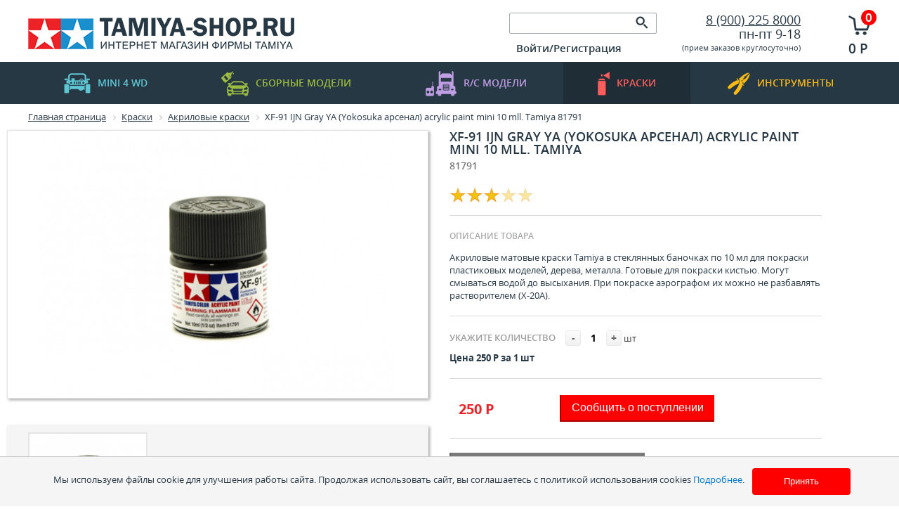

--- FILE ---
content_type: text/html; charset=UTF-8
request_url: http://tamiya-shop.ru/catalog/kraski/akrilovye_kraski_/xf_91_ijn_gray_ya_yokosuka_arsenal_acrylic_paint_mini_10_mll_tamiya_81791.html
body_size: 20263
content:
<!DOCTYPE html PUBLIC "-//W3C//DTD XHTML 1.0 Transitional//EN" "http://www.w3.org/TR/xhtml1/DTD/xhtml1-transitional.dtd">
<html xmlns="http://www.w3.org/1999/xhtml" xml:lang="ru" lang="ru">
<head>
   
	<meta http-equiv="X-UA-Compatible" content="IE=edge" />
<!--	<meta name="viewport" content="user-scalable=no, initial-scale=1.0, maximum-scale=1.0, width=device-width">-->
	<link rel="shortcut icon" type="image/x-icon" href="/favicon.ico" />
	<meta http-equiv="Content-Type" content="text/html; charset=UTF-8" />
<meta name="robots" content="index, follow" />
<meta name="keywords" content="Tamiya, тамия, сайт, магазин, официальный, сборных, масштабных, моделей, модели, модельный, лавка, краски, краска, масштаб, ямоделист, моделизм, стендовый" />
<meta name="description" content="Интернет-магазин Tamiya. Официальный сайт. Сборные модели, краски и инструмент для моделистов. Доставка по России. тел. +7 (900) 225 8000" />
<link href="/bitrix/js/ui/design-tokens/dist/ui.design-tokens.css?175403115926358" type="text/css"  rel="stylesheet" />
<link href="/bitrix/js/ui/fonts/opensans/ui.font.opensans.css?17540279222555" type="text/css"  rel="stylesheet" />
<link href="/bitrix/js/main/popup/dist/main.popup.bundle.css?175403134131694" type="text/css"  rel="stylesheet" />
<link href="/bitrix/js/altasib.errorsend/css/window.css?1754027938910" type="text/css"  rel="stylesheet" />
<link href="/bitrix/templates/tamiya-shop/components/bitrix/catalog/gamai/style.css?1754027917751" type="text/css"  rel="stylesheet" />
<link href="/bitrix/templates/tamiya-shop/components/bitrix/catalog/gamai/bitrix/catalog.element/.default/style.css?175402791736764" type="text/css"  rel="stylesheet" />
<link href="/bitrix/components/itgrade/raiting/templates/entry/style.css?1754027964358" type="text/css"  rel="stylesheet" />
<link href="/bitrix/components/itgrade/featured/templates/.default/style.css?17540279641" type="text/css"  rel="stylesheet" />
<link href="/bitrix/components/prmedia/treelike_comments/templates/habr/style.css?17540279687598" type="text/css"  rel="stylesheet" />
<link href="/bitrix/components/itgrade/recomendation/templates/.default/style.css?17540279641" type="text/css"  rel="stylesheet" />
<link href="/bitrix/templates/tamiya-shop/components/bitrix/catalog.section/entry/style.css?175402791729117" type="text/css"  rel="stylesheet" />
<link href="/bitrix/components/itgrade/raiting/templates/.default/style.css?1754027964548" type="text/css"  rel="stylesheet" />
<link href="/bitrix/templates/tamiya-shop/components/bitrix/catalog.section/entry/themes/blue/style.css?17540279174844" type="text/css"  rel="stylesheet" />
<link href="/bitrix/templates/tamiya-shop/components/bitrix/catalog/gamai/bitrix/catalog.element/.default/themes/blue/style.css?1754027917591" type="text/css"  rel="stylesheet" />
<link href="/bitrix/components/magicolors/soglasie.cookies/templates/.default/style.css?1756803526470" type="text/css"  data-template-style="true"  rel="stylesheet" />
<link href="/bitrix/templates/tamiya-shop/components/bitrix/search.title/visual/style.css?17540279172948" type="text/css"  data-template-style="true"  rel="stylesheet" />
<link href="/bitrix/templates/.default/components/bitrix/system.auth.form/alxtemplate_orange/style.css?17540279168264" type="text/css"  data-template-style="true"  rel="stylesheet" />
<link href="/bitrix/templates/.default/components/bitrix/system.auth.form/alxtemplate_orange/template_style.css?17540279168417" type="text/css"  data-template-style="true"  rel="stylesheet" />
<link href="/bitrix/templates/.default/ajax/ajax.css?1754027916448" type="text/css"  data-template-style="true"  rel="stylesheet" />
<link href="/bitrix/templates/tamiya-shop/components/bitrix/sale.basket.basket.line/.default/style.css?17540279178385" type="text/css"  data-template-style="true"  rel="stylesheet" />
<link href="/bitrix/templates/tamiya-shop/components/bitrix/breadcrumb/.default/style.css?1754027917588" type="text/css"  data-template-style="true"  rel="stylesheet" />
<link href="/bitrix/templates/tamiya-shop/components/bitrix/menu/bottom/style.css?175402791752" type="text/css"  data-template-style="true"  rel="stylesheet" />
<link href="/bitrix/templates/tamiya-shop/components/bitrix/main.feedback/footer_form/style.css?17540279175366" type="text/css"  data-template-style="true"  rel="stylesheet" />
<link href="/bitrix/templates/tamiya-shop/styles.css?1754027916378" type="text/css"  data-template-style="true"  rel="stylesheet" />
	<!--[if IE]> <link href="/bitrix/templates/tamiya-shop/ie.css" rel= "stylesheet" media= "all" /> <![endif]-->
	<!--
	<link rel="stylesheet" type="text/css" href="/bitrix/templates/tamiya-shop/colors.css" />
	-->
	<link rel="stylesheet" type="text/css" href="/bitrix/templates/tamiya-shop/css/style.css?175455400724587" />
	<script>if(!window.BX)window.BX={};if(!window.BX.message)window.BX.message=function(mess){if(typeof mess==='object'){for(let i in mess) {BX.message[i]=mess[i];} return true;}};</script>
<script>(window.BX||top.BX).message({"JS_CORE_LOADING":"Загрузка...","JS_CORE_NO_DATA":"- Нет данных -","JS_CORE_WINDOW_CLOSE":"Закрыть","JS_CORE_WINDOW_EXPAND":"Развернуть","JS_CORE_WINDOW_NARROW":"Свернуть в окно","JS_CORE_WINDOW_SAVE":"Сохранить","JS_CORE_WINDOW_CANCEL":"Отменить","JS_CORE_WINDOW_CONTINUE":"Продолжить","JS_CORE_H":"ч","JS_CORE_M":"м","JS_CORE_S":"с","JSADM_AI_HIDE_EXTRA":"Скрыть лишние","JSADM_AI_ALL_NOTIF":"Показать все","JSADM_AUTH_REQ":"Требуется авторизация!","JS_CORE_WINDOW_AUTH":"Войти","JS_CORE_IMAGE_FULL":"Полный размер"});</script>

<script src="/bitrix/js/main/core/core.js?1754031360512406"></script>

<script>BX.Runtime.registerExtension({"name":"main.core","namespace":"BX","loaded":true});</script>
<script>BX.setJSList(["\/bitrix\/js\/main\/core\/core_ajax.js","\/bitrix\/js\/main\/core\/core_promise.js","\/bitrix\/js\/main\/polyfill\/promise\/js\/promise.js","\/bitrix\/js\/main\/loadext\/loadext.js","\/bitrix\/js\/main\/loadext\/extension.js","\/bitrix\/js\/main\/polyfill\/promise\/js\/promise.js","\/bitrix\/js\/main\/polyfill\/find\/js\/find.js","\/bitrix\/js\/main\/polyfill\/includes\/js\/includes.js","\/bitrix\/js\/main\/polyfill\/matches\/js\/matches.js","\/bitrix\/js\/ui\/polyfill\/closest\/js\/closest.js","\/bitrix\/js\/main\/polyfill\/fill\/main.polyfill.fill.js","\/bitrix\/js\/main\/polyfill\/find\/js\/find.js","\/bitrix\/js\/main\/polyfill\/matches\/js\/matches.js","\/bitrix\/js\/main\/polyfill\/core\/dist\/polyfill.bundle.js","\/bitrix\/js\/main\/core\/core.js","\/bitrix\/js\/main\/polyfill\/intersectionobserver\/js\/intersectionobserver.js","\/bitrix\/js\/main\/lazyload\/dist\/lazyload.bundle.js","\/bitrix\/js\/main\/polyfill\/core\/dist\/polyfill.bundle.js","\/bitrix\/js\/main\/parambag\/dist\/parambag.bundle.js"]);
</script>
<script>BX.Runtime.registerExtension({"name":"jquery","namespace":"window","loaded":true});</script>
<script>BX.Runtime.registerExtension({"name":"ui.design-tokens","namespace":"window","loaded":true});</script>
<script>BX.Runtime.registerExtension({"name":"ui.fonts.opensans","namespace":"window","loaded":true});</script>
<script>BX.Runtime.registerExtension({"name":"main.popup","namespace":"BX.Main","loaded":true});</script>
<script>BX.Runtime.registerExtension({"name":"popup","namespace":"window","loaded":true});</script>
<script type="extension/settings" data-extension="currency.currency-core">{"region":"ru"}</script>
<script>BX.Runtime.registerExtension({"name":"currency.currency-core","namespace":"BX.Currency","loaded":true});</script>
<script>BX.Runtime.registerExtension({"name":"currency","namespace":"window","loaded":true});</script>
<script>(window.BX||top.BX).message({"LANGUAGE_ID":"ru","FORMAT_DATE":"DD.MM.YYYY","FORMAT_DATETIME":"DD.MM.YYYY HH:MI:SS","COOKIE_PREFIX":"BITRIX_SM","SERVER_TZ_OFFSET":"10800","UTF_MODE":"Y","SITE_ID":"s2","SITE_DIR":"\/","USER_ID":"","SERVER_TIME":1769425515,"USER_TZ_OFFSET":0,"USER_TZ_AUTO":"Y","bitrix_sessid":"691d1d224524f83eac11fa1f4a01c9a5"});</script>


<script src="/bitrix/js/main/ajax.js?175402793835509"></script>
<script src="/bitrix/js/main/jquery/jquery-1.12.4.min.js?175402793897163"></script>
<script src="/bitrix/js/main/popup/dist/main.popup.bundle.js?1754031357119074"></script>
<script src="/bitrix/js/currency/currency-core/dist/currency-core.bundle.js?17540309998800"></script>
<script src="/bitrix/js/currency/core_currency.js?17540309991181"></script>
<script>
					(function () {
						"use strict";

						var counter = function ()
						{
							var cookie = (function (name) {
								var parts = ("; " + document.cookie).split("; " + name + "=");
								if (parts.length == 2) {
									try {return JSON.parse(decodeURIComponent(parts.pop().split(";").shift()));}
									catch (e) {}
								}
							})("BITRIX_CONVERSION_CONTEXT_s2");

							if (cookie && cookie.EXPIRE >= BX.message("SERVER_TIME"))
								return;

							var request = new XMLHttpRequest();
							request.open("POST", "/bitrix/tools/conversion/ajax_counter.php", true);
							request.setRequestHeader("Content-type", "application/x-www-form-urlencoded");
							request.send(
								"SITE_ID="+encodeURIComponent("s2")+
								"&sessid="+encodeURIComponent(BX.bitrix_sessid())+
								"&HTTP_REFERER="+encodeURIComponent(document.referrer)
							);
						};

						if (window.frameRequestStart === true)
							BX.addCustomEvent("onFrameDataReceived", counter);
						else
							BX.ready(counter);
					})();
				</script>
<script type="text/javascript">
            var ALXerrorSendMessages={
                'head':'Найденная Вами ошибка в тексте',
                'footer':'<b>Послать сообщение об ошибке автору?</b><br/><span style="font-size:10px;color:#7d7d7d">(ваш браузер останется на той же странице)</span>',
                'comment':'Комментарий для автора (необязательно)',
                'TitleForm':'Сообщение об ошибке',
                'ButtonSend':'Отправить',
                'LongText':'Вы выбрали слишком большой объем текста.',
                'LongText2':'Попробуйте ещё раз.',
                'cancel':'Отмена',
                'senderror':'Ошибка отправки сообщения!',
                'close':'Закрыть',
                'text_ok':'Ваше сообщение отправлено.',
                'text_ok2':'Спасибо за внимание!'
            }
            </script>
<script type='text/javascript' async src='/bitrix/js/altasib.errorsend/error.js'></script>



<script src="/bitrix/templates/tamiya-shop/js/jquery.bxSlider.js?175402791742940"></script>
<script src="/bitrix/templates/tamiya-shop/script.js?17540279174519"></script>
<script src="/bitrix/templates/tamiya-shop/js/jquery.cookie.js?17540279163128"></script>
<script src="/bitrix/templates/tamiya-shop/js/jquery.skippr.min.js?175402791732453"></script>
<script src="/bitrix/templates/tamiya-shop/js/main.js?17540279171"></script>
<script src="/bitrix/templates/tamiya-shop/js/background_size_emu.js?175402791717378"></script>
<script src="/bitrix/components/magicolors/soglasie.cookies/templates/.default/script.js?1756802878440"></script>
<script src="/bitrix/components/bitrix/search.title/script.js?175403134210542"></script>
<script src="/bitrix/templates/.default/components/bitrix/system.auth.form/alxtemplate_orange/script.js?17540279161533"></script>
<script src="/bitrix/templates/.default/components/bitrix/system.auth.form/alxtemplate_orange/template_script.js?17540279166583"></script>
<script src="/bitrix/templates/tamiya-shop/components/bitrix/sale.basket.basket.line/.default/script.js?17540279174656"></script>
<script src="/bitrix/templates/tamiya-shop/components/bitrix/catalog/gamai/bitrix/catalog.element/.default/script.js?175402791771920"></script>
<script src="/bitrix/components/itgrade/raiting/templates/entry/script.js?1754027964440"></script>
<script src="/bitrix/components/prmedia/treelike_comments/templates/habr/script.js?175402796811783"></script>
<script src="/bitrix/components/itgrade/recomendation/templates/.default/script.js?17540279641969"></script>
<script src="/bitrix/templates/tamiya-shop/components/bitrix/catalog.section/entry/script.js?175402791739549"></script>
<script src="/bitrix/components/itgrade/raiting/templates/.default/script.js?1754027964440"></script>

  
	<script type="text/javascript">
		$(document).ready(function() {
			var slidernew =  $('.slidernew').bxSlider({
				displaySlideQty: 4,
				controls: false, 
				auto: false, 
			});
			
			$('.leftnew').click(function(){  
				slidernew.goToPreviousSlide()             
				return false;                                   
			});
			
			$('.rightnew').click(function(){
				slidernew.goToNextSlide();           
				return false;                                   
			});
			
			var sliderpopular =  $('.sliderpopular').bxSlider({
				displaySlideQty: 4,
				controls: false, 
				auto: false, 
			});
			
			$('.leftpopular').click(function(){                   
				sliderpopular.goToPreviousSlide()             
				return false;
			});
			
			$('.rightpopular').click(function(){
				sliderpopular.goToNextSlide();           
				return false;                                   
			}); 
		})
	</script>	
	<title>XF-91 IJN Gray YA (Yokosuka арсенал) acrylic paint mini 10 mll. Tamiya 81791</title> 
</head>
<body>
    <div id="cookie-consent" class="cookie-consent">
        <p>Мы используем файлы cookie для улучшения работы сайта. Продолжая использовать сайт, вы соглашаетесь с&nbsp;политикой использования cookies <a href="javascript:void(0);" id="cookies_id">Подробнее</a>.</p>
        <button id="accept-cookies">Принять</button>
    </div>
    <style>
        .cookie-consent p{
            padding: 0.5em;
        }
        .cookie-consent button{
            background-color: #ff0000;
        }
        .cookie-consent p, .cookie-consent button{
            display: inline-block;
            font-size: 13px;
        }
        /* Затемнение фона */
        .popup-overlay {
            position: fixed;
            top: 0;
            left: 0;
            width: 100%;
            height: 100%;
            background: rgba(0, 0, 0, 0.5);
            display: none;
            align-items: center;
            justify-content: center;
            z-index: 1005;
        }

        /* Само всплывающее окно (заменили на popup_cookies) */
        .popup_cookies {
            background: white;
            padding: 20px;
            border-radius: 12px;
            box-shadow: 0 4px 15px rgba(0, 0, 0, 0.3);
            max-width: 80%;
            text-align: center;
            animation: fadeIn 0.3s ease;
        }

        /* Анимация появления */
        @keyframes fadeIn {
            from { opacity: 0; transform: scale(0.9); }
            to   { opacity: 1; transform: scale(1); }
        }

        /* Кнопка закрытия */
        .close-btn {
            margin-top: 15px;
            background: #ff0000;
            color: white;
            border: none;
            /*padding: 8px 16px;*/
            border-radius: 8px;
            cursor: pointer;
        }

        .close-btn:hover, #accept-cookies:hover {
            background: #ab0000;
        }
    </style>
    <!-- Всплывающее окно -->
    <div class="popup-overlay" id="popupOverlay">
        <div class="popup_cookies">
            <p>Продолжая использовать наш сайт, вы даете согласие на обработку файлов cookie (пользовательских данных, содержащих сведения о местоположении; тип, язык и версию ОС; тип, язык и версию браузера; сайт или рекламный сервис, с которого пришел пользователь; тип, язык и разрешение экрана устройства, с которого пользователь обращается к сайту; ip-адрес, с которого пользователь обращается к сайту; сведения о взаимодействии пользователя с web-интерфейсом и службами сайта) в целях аутентификации пользователя на сайте, проведения ретаргетинга, статистических исследований и обзоров. Если вы не хотите, чтобы ваши данные обрабатывались, покиньте сайт.</p>
            <button class="close-btn" id="closePopup">Закрыть</button>
        </div>
    </div>

    <script>
        const cookiesButton = document.getElementById("cookies_id");
        const popupOverlay = document.getElementById("popupOverlay");
        const closePopup = document.getElementById("closePopup");

        cookiesButton.addEventListener("click", () => {
            popupOverlay.style.display = "flex";
        });

        closePopup.addEventListener("click", () => {
            popupOverlay.style.display = "none";
        });

        // Закрытие по клику вне окна
        popupOverlay.addEventListener("click", (e) => {
            if (e.target === popupOverlay) {
                popupOverlay.style.display = "none";
            }
        });
    </script>

     
    
<div id="panel"></div>
		<div class="site">
			<div class="header">
				<div class="wrapper-inside">
					<a href="/" class="logo"><img src="/bitrix/templates/tamiya-shop/img/logo.png" alt=""></a>
					<div class="c1">
						<div class="search mb10">
							     
							
	<form action="/catalog/">
	
			<input id="title-search-input" type="text" name="q"  class="input" value="" autocomplete="off" class="bx_input_text"/>
			<input name="s" type="submit" value="" class="button"/>
	

		
	</form>

<script>
	BX.ready(function(){
		new JCTitleSearch({ 
			'AJAX_PAGE' : '/catalog/kraski/akrilovye_kraski_/xf_91_ijn_gray_ya_yokosuka_arsenal_acrylic_paint_mini_10_mll_tamiya_81791.html',
			'CONTAINER_ID': 'search',
			'INPUT_ID': 'title-search-input',
			'MIN_QUERY_LEN': 2
		});
	});
</script>

						</div>
						<div class="authorization">
            <div class="block">
             

<noindex>
<!--[if lte IE 6]>
	<link href="/bitrix/templates/.default/components/bitrix/system.auth.form/alxtemplate_orange/template_styles_ie.css" rel="stylesheet" type="text/css" />
<![endif]-->

<!--'start_frame_cache_altasib_auth_form'-->
		
		<a href="#" id="altasib_auth_a" class="altasib_auth_txt">Войти/Регистрация</a><br />
		<form id="info_form">
			<input type="hidden" id="ajaxShowErrors" name="ajaxShowErrors" value="N" />	
			<input type="hidden" id="ajaxPath" name="ajaxPath" value="/bitrix/templates/.default/components/bitrix/system.auth.form/alxtemplate_orange/ajax.php" />
		</form>
		<div class="altasib_auth_block" id="altasib_auth_form">
		</div>
</noindex>
<!--'end_frame_cache_altasib_auth_form'-->            </div>
						<!-- 	<div class="block">
								<a href="javascript:void(0)">Регистрация</a>
							</div>
							<div class="block">
								<a href="javascript:void(0)" class="gray">Вход</a>
							</div> -->
						</div>
					</div>
					<div class="c2">
						<div class="phone">
            <a href="/about/contacts/" itemprop = "telephone">
      				8 (900) 225 8000      			</a>
            
            </div>
            <div class="mode">
	 пн-пт 9-18
</div>
<div>
 <small>(</small><small>прием заказов круглосуточно)</small>
</div>
 <br>						
					</div>
          	
<script>
	var bx_cart_block1 = new BitrixSmallCart;
</script>
<a class="cart" href="/personal/cart/">              
<div id="bx_cart_block1" class="bx_cart_block ">
	<!--'start_frame_cache_bx_cart_block'-->  
						<span class="num">0</span>
						<span class="price">0 Р</span>

<!--'end_frame_cache_bx_cart_block'--></div>
</a>
<script>
	bx_cart_block1.siteId       = 's2';
	bx_cart_block1.cartId       = 'bx_cart_block1';
	bx_cart_block1.ajaxPath     = '/bitrix/components/bitrix/sale.basket.basket.line/ajax.php';
	bx_cart_block1.templateName = '.default';
	bx_cart_block1.arParams     =  {'PATH_TO_BASKET':'/personal/cart/','PATH_TO_ORDER':'/personal/order.php','SHOW_PERSONAL_LINK':'N','SHOW_NUM_PRODUCTS':'Y','SHOW_TOTAL_PRICE':'Y','SHOW_PRODUCTS':'N','POSITION_FIXED':'N','SHOW_DELAY':'Y','SHOW_NOTAVAIL':'Y','SHOW_SUBSCRIBE':'Y','CACHE_TYPE':'A','HIDE_ON_BASKET_PAGES':'Y','SHOW_EMPTY_VALUES':'Y','PATH_TO_PERSONAL':'/personal/','SHOW_AUTHOR':'N','SHOW_REGISTRATION':'N','PATH_TO_REGISTER':'/login/','PATH_TO_AUTHORIZE':'/login/','PATH_TO_PROFILE':'/personal/','SHOW_IMAGE':'Y','SHOW_PRICE':'Y','SHOW_SUMMARY':'Y','POSITION_VERTICAL':'top','POSITION_HORIZONTAL':'right','MAX_IMAGE_SIZE':'70','AJAX':'N','~PATH_TO_BASKET':'/personal/cart/','~PATH_TO_ORDER':'/personal/order.php','~SHOW_PERSONAL_LINK':'N','~SHOW_NUM_PRODUCTS':'Y','~SHOW_TOTAL_PRICE':'Y','~SHOW_PRODUCTS':'N','~POSITION_FIXED':'N','~SHOW_DELAY':'Y','~SHOW_NOTAVAIL':'Y','~SHOW_SUBSCRIBE':'Y','~CACHE_TYPE':'A','~HIDE_ON_BASKET_PAGES':'Y','~SHOW_EMPTY_VALUES':'Y','~PATH_TO_PERSONAL':'/personal/','~SHOW_AUTHOR':'N','~SHOW_REGISTRATION':'N','~PATH_TO_REGISTER':'/login/','~PATH_TO_AUTHORIZE':'/login/','~PATH_TO_PROFILE':'/personal/','~SHOW_IMAGE':'Y','~SHOW_PRICE':'Y','~SHOW_SUMMARY':'Y','~POSITION_VERTICAL':'top','~POSITION_HORIZONTAL':'right','~MAX_IMAGE_SIZE':'70','~AJAX':'N','cartId':'bx_cart_block1'};
	bx_cart_block1.closeMessage = 'Скрыть';
	bx_cart_block1.openMessage  = 'Раскрыть';
	bx_cart_block1.activate();
</script>
					
				</div>
			</div>
			<div class="nav">
				<ul>
					<li ><a href="/catalog/mini4wd/" class="blue"><img src="/bitrix/templates/tamiya-shop/img/nav-icon-1.png" alt="">mini 4 WD</a></li>
					<li ><a href="/catalog/sbornye_modeli/" class="green"><img src="/bitrix/templates/tamiya-shop/img/nav-icon-2.png" alt="">Сборные модели</a></li>
					<li ><a href="/catalog/radioupravlyaemye_modeli/" class="lilac"><img src="/bitrix/templates/tamiya-shop/img/nav-icon-3.png" alt="">R/C  модели</a></li>
					<li class='selected'><a href="/catalog/kraski/" class="red"><img src="/bitrix/templates/tamiya-shop/img/nav-icon-4.png" alt="">краски</a></li>
					<li ><a href="/catalog/instrument_i_prinadlezhnosti/" class="yellow"><img src="/bitrix/templates/tamiya-shop/img/nav-icon-5.png" alt="">инструменты</a></li>
				</ul>
			</div>
			<div class="section">
				<div class="wrapper-inside">
					<div class="breadcrumbs">
						 <link href="/bitrix/css/main/font-awesome.css?175402792128777" type="text/css" rel="stylesheet" />
<div class="bx-breadcrumb">
			<div class="bx-breadcrumb-item" id="bx_breadcrumb_0" itemscope="" itemtype="http://data-vocabulary.org/Breadcrumb" itemref="bx_breadcrumb_1">
				
				<a href="/" title="Главная страница" itemprop="url">
					<span itemprop="title">Главная страница</span>
				</a>
			</div>
			<div class="bx-breadcrumb-item" id="bx_breadcrumb_1" itemscope="" itemtype="http://data-vocabulary.org/Breadcrumb" itemprop="child" itemref="bx_breadcrumb_2">
				<i class="fa fa-angle-right"></i>
				<a href="/catalog/kraski/" title="Краски" itemprop="url">
					<span itemprop="title">Краски</span>
				</a>
			</div>
			<div class="bx-breadcrumb-item" id="bx_breadcrumb_2" itemscope="" itemtype="http://data-vocabulary.org/Breadcrumb" itemprop="child">
				<i class="fa fa-angle-right"></i>
				<a href="/catalog/kraski/akrilovye_kraski_/" title="Акриловые краски " itemprop="url">
					<span itemprop="title">Акриловые краски </span>
				</a>
			</div>
			<div class="bx-breadcrumb-item">
				<i class="fa fa-angle-right"></i>
				<span>XF-91 IJN Gray YA (Yokosuka арсенал) acrylic paint mini 10 mll. Tamiya 81791</span>
			</div><div style="clear:both"></div></div> 
					</div>
										    <!-- wrapper -->
<div class="catalog-item i-entry-product bx_item_detail bx_blue" id="bx_117848907_62640">
		<div class="bx_item_container">
		<!-- column left -->
		<div class="bx_lt">
			<div class="bx_item_slider" id="bx_117848907_62640_big_slider">
				<!-- main img -->
				<div class="bx_bigimages" id="bx_117848907_62640_bigimg_cont">
					<div class="bx_bigimages_imgcontainer">
						<span class="bx_bigimages_aligner">
							<img  id="bx_117848907_62640_pict" src="/upload/iblock/090/09068e5efadf75c5a05f067912580527.jpg" alt="XF-91 IJN Gray YA (Yokosuka арсенал) acrylic paint mini 10 mll. Tamiya 81791" title="XF-91 IJN Gray YA (Yokosuka арсенал) acrylic paint mini 10 mll. Tamiya 81791">
						</span> 
																																													</div>
				</div>
									<!-- slider -->
																		<div class="images-more">
								<div class="overlay">
									<div id="inside__a18c683dc35acbddc52d82d74d01672c" class="inside" style="width: 2000px;">
																					<a href="javascript:void(0)" class="block">
												<img src="/upload/iblock/090/09068e5efadf75c5a05f067912580527.jpg" alt="XF-91 IJN Gray YA (Yokosuka арсенал) acrylic paint mini 10 mll. Tamiya 81791">  
											</a>
																			</div>
								</div>
									
							</div> 
							<script type="text/javascript"> 
							var Slider = new JSlider({
								'inside' : 'inside__a18c683dc35acbddc52d82d74d01672c',
								'arrows' : {
									'left' 	: 'arrLeft__a18c683dc35acbddc52d82d74d01672c',
									'right' : 'arrRight__a18c683dc35acbddc52d82d74d01672c',
								}	 
							},{'step':176,'speed':300})
							</script>
							 
												</div>
		</div>
		<!-- column right -->
		<div class="bx_rt">
			<h1>XF-91 IJN Gray YA (Yokosuka арсенал) acrylic paint mini 10 mll.  Tamiya</h1>  
							<div class="description"> 81791</div>	 
						<!-- vote -->
				<div class="i-vote-area" id="vote__62640">
		 
			<span 
				data-id="62640"
				data-iblock-id="19"
				data-num="1"
				onclick="setElementRaiting(this)"
				class="star star-active"></span> 
		 
			<span 
				data-id="62640"
				data-iblock-id="19"
				data-num="2"
				onclick="setElementRaiting(this)"
				class="star star-active"></span> 
		 
			<span 
				data-id="62640"
				data-iblock-id="19"
				data-num="3"
				onclick="setElementRaiting(this)"
				class="star star-active"></span> 
		 
			<span 
				data-id="62640"
				data-iblock-id="19"
				data-num="4"
				onclick="setElementRaiting(this)"
				class="star"></span> 
		 
			<span 
				data-id="62640"
				data-iblock-id="19"
				data-num="5"
				onclick="setElementRaiting(this)"
				class="star"></span> 
		  
	</div> 

  
			<!-- text -->
			<hr class="alt"> 
			<div class="text-block">
				<div class="h3">ОПИСАНИЕ ТОВАРА</div>
				Акриловые матовые краски Tamiya в стеклянных баночках по 10 мл для покраски пластиковых моделей, дерева, металла. Готовые для покраски кистью. Могут смываться водой до высыхания. При покраске аэрографом их можно не разбавлять растворителем &#40;Х-20А&#41;.  
			</div> 
			<div class="clear"></div>
			<hr class="alt"> 
			<!-- offers prop -->
						<!-- quantity -->
			<div class="item_info_section">
				<span class="item_section_name_gray h3" id="">Укажите количество</span>
				<span class="item_buttons_counter_block" style="">
					<a href="javascript:void(0)" class="bx_bt_button_type_2 bx_small bx_fwb" id="bx_117848907_62640_quant_down">-</a>
					<input style="padding: 0px !important;width: 30px;" id="bx_117848907_62640_quantity" type="text" class="tac transparent_input" value="1">
					<a href="javascript:void(0)" class="bx_bt_button_type_2 bx_small bx_fwb" id="bx_117848907_62640_quant_up">+</a>
					<span class="bx_cnt_desc" id="bx_117848907_62640_quant_measure">шт</span>
				</span>
			</div>
			<!-- basic price -->
			<div class="mb20">
				<strong>Цена 250 Р за 1 шт</strong>
			</div>	
			 
			<div class="item_info_section">
													<hr class="alt">
					<table>
						<tr>
							<td>
								<!-- price -->
								<div class="item_price"> 
																		<div class="item_old_price" id="bx_117848907_62640_old_price" style="display: none"></div>
									<div class="item_current_price price" id="bx_117848907_62640_price">250 Р</div>
								</div>
								 
							</td>
							<td>
								<div class="item_buttons vam">
									<!-- basket btn -->
									<span class="item_buttons_counter_block" id="bx_117848907_62640_basket_actions" style="display: none;">
																															<a href="javascript:void(0);" class="bx_big bx_bt_button bx_cart" id="bx_117848907_62640_add_basket_link"><span></span>В корзину</a>
																			</span>
									<!-- compare btn -->
																				
										 
												<span onclick="$('#altasib_auth_a').trigger('click')" class="btn">Сообщить о поступлении</span>

											
																		 
								</div>
								<!-- max quantity -->
																	<div class="item_buttons vam">
										<!--
										<span class="item_buttons_counter_block" id="bx_117848907_62640_basket_actions" style="display: none;">
																																		<a href="javascript:void(0);" class="bx_big bx_bt_button bx_cart" id="bx_117848907_62640_add_basket_link">
													<span></span>
													В корзину 
												</a>
																					</span> 
										<span id="bx_117848907_62640_not_avail" class="bx_notavailable" style="display: ;">
											Сообщить о поступлении										</span>
																				-->
									</div>
															</td>
						</tr>
					</table>        
					
			</div>
			<hr class="alt"> 
			<!-- present --> 
						<!-- share -->
			<!--
			<span id="pd">поделиться</span>
			<div class="share42init"></div>
			<script type="text/javascript" src="/share42/share42.js"></script>
			-->
			<!-- back btn -->
			<div>
				<div class="clear"></div>
				<div id="back_cat" onclick="history.back()" class="btn dark">Вернуться и продолжить покупки</div>  
			</div>                 
			<div class="clb"></div>
		</div>
		<!-- offers -->
		<div class="bx_md">
			<div class="item_info_section">
														
			</div>
		</div> 
		</div></div></div></div></div></div>	

		<!-- tabs head -->		 
		<div class="clear"></div>
		<div class="tabs" style="margin-top: 0px;">
			<div class="wrapper-inside" id="item__accordion_head"> 
				<ul class="tabs-header">
						
					<!-- recomendation -->
					<li><a data-tab-code="recomendation" href="javascript:void(0)">Рекомендации к покраске</a></li> 
					<!-- props -->		
					<li><a data-tab-code="props" href="javascript:void(0)">Характериcтики</a></li>
					<!-- reviews -->	
					<li><a data-tab-code="reviews" href="javascript:void(0)">Отзывы</a></li>
					<!-- delivery -->	
					<li><a data-tab-code="delivery" href="javascript:void(0)">Доставка</a></li> 
				</ul>
			</div>  
			<script type="text/javascript">$(function(){ $($('#item__accordion_head .tabs-header li a')[0]).trigger('click') })</script> 
			<hr class="mb0"> 
			<!-- tabs content -->
			<div class="tab-sections" id="item__accordion_content"> 
				<div class="tab">
					<div class="wrapper-inside">
						<div class="text-block">
							 
							<!-- props -->
							<section id="a_tab__props" style="display:none;">
																																						Артикул 
											81791											<br />
																					Производитель 
											Tamiya											<br />
																													
										
							</section>
							<!-- reviews --> 
							<section id="a_tab__reviews" style="display:none;">
								<div class="prmedia_tc_habr">
<p class="messages"></p>
<script type="text/javascript">
		var scroll = 0;
		var save_id = -1;
	var generatedString = "";
		var to_moderate = 0;
		var PLEASE_ENTER_COMMENT = "Вы не ввели текст комментария!";
	var PLEASE_ENTER_NAME = "Вы не ввели имя!";
	var INVALID_EMAIL = "Неверный формат электронной почты";
	var CONFIRMATION_MULTI = "Уверены, что хотите удалить комментарий? ВНИМАНИЕ: все дочерние комментарии тоже будут удалены!";
	var CONFIRMATION_SINGLE = "Вы уверены, что хотите удалить комментарий?";
	var ROBOT_ERROR = "Вы робот?";
	var DEL_SUCCESS_MULTI = "Комментарий и все дочерние удалены!";
	var DEL_SUCCESS_SINGLE = "Комментарий удален!";
	var TYPE_LINK = "Введите ссылку";
	var TYPE_IMAGE = "Введите ссылку на картинку";
	var TYPE_LINK_TEXT = "Введите текст ссылки";
</script>
<div style="width:auto; font-weight: normal;">
<div class="comments_block">
			<p class="comments_block_title"><strong>Комментарии (0)</strong></p>
		<div class="comments_list">
		</div>
	<br class="clear" />
			<a href="/auth/">Чтобы оставить комментарий вам необходимо авторизоваться</a>
	<form  method="post" action="" id="new_comment_form" style="display: none;">
	<fieldset id="addform" style="border: none;">
						<p id="form_show" align="left" style="color: green; margin-bottom: 10px; font-size: 12px; padding-top:15px;">Внимание ! Прежде чем вы сможете увидеть свой комментарий, он будет проверен администратором.</p>
				<p><font color="red">*&nbsp;</font>Ваше имя:</p><input class="blured" id="AUTHOR_NAME" value="" type="text" name="AUTHOR_NAME" />
		<p>Электронная почта:</p><input id="EMAIL" value="" type="text" name="EMAIL" />
				<p><font color="red">*&nbsp;</font><span class="add_comment_info">Комментарий</span>
      <span class="update_comment_info" style="display: none;">Изменение комментария</span>:</p>
				<div class="editor">
			<a title="жирный" tabindex="-1" onclick="javascript:encloseSelection('[b]', '[/b]');" href="javascript://"><img alt="жирный" src="/bitrix/components/prmedia/treelike_comments/templates/habr/images/icons/b.jpg" /></a>
			<a title="курсив" tabindex="-1" onclick="javascript:encloseSelection('[i]', '[/i]');" href="javascript://"><img alt="курсив" src="/bitrix/components/prmedia/treelike_comments/templates/habr/images/icons/i.jpg" /></a>
			<a title="подчеркнутый" tabindex="-1" onclick="javascript:encloseSelection('[u]', '[/u]');" href="javascript://"><img alt="подчеркнутый" src="/bitrix/components/prmedia/treelike_comments/templates/habr/images/icons/u.jpg" /></a>
			<a title="зачеркнутый" tabindex="-1" onclick="javascript:encloseSelection('[s]', '[/s]');" href="javascript://"><img alt="зачеркнутый" src="/bitrix/components/prmedia/treelike_comments/templates/habr/images/icons/s.jpg" /></a>
			<a id="quoteIcon" title="цитата" tabindex="-1" href="javascript://"><img alt="цитата" src="/bitrix/components/prmedia/treelike_comments/templates/habr/images/icons/quote.jpg" /></a>
			<a title="код" tabindex="-1" onclick="javascript:encloseSelection('[code]', '[/code]');" href="javascript://"><img alt="код" src="/bitrix/components/prmedia/treelike_comments/templates/habr/images/icons/code.jpg" /></a>
			<a title="ссылка" tabindex="-1" id="link" href="javascript://"><img alt="ссылка" src="/bitrix/components/prmedia/treelike_comments/templates/habr/images/icons/link.jpg" /></a>
			<a title="картинка" tabindex="-1" id="image" href="javascript://"><img alt="картинка" src="/bitrix/components/prmedia/treelike_comments/templates/habr/images/icons/image.jpg" /></a>
					</div>
				<textarea name="COMMENT" id="TEXT"></textarea>
		<input type="hidden" name="PARENT_ID" value="0" />
		<input type="hidden" name="update_comment_id" value="0" /><br />
		            <p><font color="red">*&nbsp;</font>Введите код с картинки:</p>
            <img src="/bitrix/tools/captcha.php?captcha_sid=" alt="CAPTCHA" />
            <input type="hidden" name="captcha_sid" value="" />
            <input type="text" name="captcha_word" class="comment_captcha" />
        		<input type="hidden" name="comment_begin_time" value="1769425515" />
		<button id="submitButton" type="submit" class="comment_submit" name="submit">
      <span class="add_comment_info">Отправить</span>
      <span class="update_comment_info" style="display: none;">Сохранить</span>
    </button>
	</fieldset>
</form>
</div>
</div>
</div>							</section>
							<!-- delivery -->
							<section id="a_tab__delivery" style="display:none;">
								Мы осуществляем доставку товаров по всей территории Российской Федерации и странам СНГ. 
								Стоимость доставки напрямую зависит от выбранного способа доставки, Вашего местонахождения, веса, объёма и ценности отправления.
								Расчёт стоимости и срока доставки осуществляется автоматически на странице оформления заказа, Вам лишь необходимо выбрать наиболее подходящий на Ваш взгляд вариант, а мы сделаем всё возможное, что бы Ваш заказ как можно быстрее оказался у Вас. 
							</section>
							<!-- recomendation -->
							<section id="a_tab__recomendation" style="display:none;">
									
	<script>$('a[data-tab-code="recomendation"]').remove()</script>
							</section> 
						</div>	
					</div>	
				</div>	
			</div>		 
		</div>	 
		<script type="text/javascript">
			$('#item__accordion_head ul li a').bind('click',function(){
				$('#item__accordion_head ul li').removeClass('selected')
				$(this).parent('li').addClass('selected') 
				if(typeof($('#item__accordion_content section#a_tab__' + $(this).data('tab-code'))[0]) !== 'undefined')
				{
					$('#item__accordion_content section').css({'display':'none'})
					$('#item__accordion_content section#a_tab__' + $(this).data('tab-code')).css({'display':'block'})
				}
			}) 
		</script>	
	</div>
	<!-- new section -->
	<div class="section">
		<div class="wrapper-inside"> 
			<!-- recommended products -->
						
			<!-- popular products --> 
			<div class="block-title"><span>Популярные товары</span></div><div class="catalog-list   bx_catalog_list_home col3 bx_blue">
	
						<div class="overlay">
							<div class="inside sliderpopular">
<div class=" block"><div class="" id="bx_3966226736_9673">
	<div class="image">
		<a id="bx_3966226736_9673_pict" href="/catalog/kraski/markery_khudozhestvennye_/mr11_marker_flyuorests_zhyeltyy_tamiya_art_89211.html" class="bx_catalog_item_images" style="background-image: url('/upload/iblock/3a0/3a0573a04dd0aa15d0aff1a8d3926233.jpg')" title="МР11 Маркер- флюоресц жёлтый. Tamiya арт. 89211">		</a><a id="bx_3966226736_9673_secondpict" href="/catalog/kraski/markery_khudozhestvennye_/mr11_marker_flyuorests_zhyeltyy_tamiya_art_89211.html" class="bx_catalog_item_images_double" style="background-image: url('/upload/iblock/3a0/3a0573a04dd0aa15d0aff1a8d3926233.jpg');" title="МР11 Маркер- флюоресц жёлтый. Tamiya арт. 89211">		</a></div><div class="description">
		
		<!-- VOTE -->  
		  
	<div class="i-vote-area" id="vote__9673">
		 
			<span 
				data-id="9673"
				data-iblock-id="19"
				data-num="1" 
				onclick="setElementRaiting(this)"
				class="star star-active"></span> 
		 
			<span 
				data-id="9673"
				data-iblock-id="19"
				data-num="2" 
				onclick="setElementRaiting(this)"
				class="star star-active"></span> 
		 
			<span 
				data-id="9673"
				data-iblock-id="19"
				data-num="3" 
				onclick="setElementRaiting(this)"
				class="star star-active"></span> 
		 
			<span 
				data-id="9673"
				data-iblock-id="19"
				data-num="4" 
				onclick="setElementRaiting(this)"
				class="star"></span> 
		 
			<span 
				data-id="9673"
				data-iblock-id="19"
				data-num="5" 
				onclick="setElementRaiting(this)"
				class="star"></span> 
		  
	</div> 

  
		<!-- /VOTE -->	 

		<div class="name"><a href="/catalog/kraski/markery_khudozhestvennye_/mr11_marker_flyuorests_zhyeltyy_tamiya_art_89211.html" title="МР11 Маркер- флюоресц жёлтый. Tamiya арт. 89211">МР11 Маркер- флюоресц жёлтый. Tamiya арт. 89211</a></div>


		<div class="relative"><span id="bx_3966226736_9673_price" class="price"></span>
<!--
				<div class="rating">
					<span></span>
					<span></span>
					<span class="red"></span>
					<span class="red"></span>
					<span class="red"></span>
				</div> -->
			</div>
	</div>
	<div class="buy">                    
                 <div id="bx_3966226736_9673_not_avail" class="bx_catalog_item_controls_blockone">
                                                          
                    <span class="add_tovar bx_notavailable"  data-user="0" data-id="9673"  >Сообщить о поступлении</span>  
           
                                       
                     
                     
                </div>
                            
                <div style="clear: both;"></div></div>		<div id="bx_3966226736_9673_basket_prop" style="display: none;">
				<table>
						<tr><td>Количество листов в пачке</td>
							<td>
<select name="prop[KOLICHESTVO_LISTOV_V_PACHKE]"><option value="27050" >100</option></select>							</td></tr>
				</table>
		</div>
		<script type="text/javascript" async="true">
		var obbx_3966226736_9673 = new JCCatalogSection({'PRODUCT_TYPE':'1','SHOW_QUANTITY':false,'SHOW_ADD_BASKET_BTN':false,'SHOW_BUY_BTN':true,'SHOW_ABSENT':true,'ADD_TO_BASKET_ACTION':'ADD','SHOW_CLOSE_POPUP':true,'DISPLAY_COMPARE':false,'PRODUCT':{'ID':'9673','NAME':'МР11 Маркер- флюоресц жёлтый. Tamiya арт. 89211','PICT':{'ID':'83269','SRC':'/upload/iblock/3a0/3a0573a04dd0aa15d0aff1a8d3926233.jpg','WIDTH':'600','HEIGHT':'450'},'CAN_BUY':false,'SUBSCRIPTION':false,'CHECK_QUANTITY':true,'MAX_QUANTITY':'0','STEP_QUANTITY':'1','QUANTITY_FLOAT':false,'SUBSCRIBE_URL':'','BASIS_PRICE':''},'BASKET':{'ADD_PROPS':true,'QUANTITY':'quantity','PROPS':'prop','EMPTY_PROPS':false,'ADD_URL_TEMPLATE':'/catalog/kraski/akrilovye_kraski_/xf_91_ijn_gray_ya_yokosuka_arsenal_acrylic_paint_mini_10_mll_tamiya_81791.html?action=ADD2BASKET&id=#ID#','BUY_URL_TEMPLATE':'/catalog/kraski/akrilovye_kraski_/xf_91_ijn_gray_ya_yokosuka_arsenal_acrylic_paint_mini_10_mll_tamiya_81791.html?action=BUY&id=#ID#'},'VISUAL':{'ID':'bx_3966226736_9673','PICT_ID':'bx_3966226736_9673_secondpict','QUANTITY_ID':'bx_3966226736_9673_quantity','QUANTITY_UP_ID':'bx_3966226736_9673_quant_up','QUANTITY_DOWN_ID':'bx_3966226736_9673_quant_down','PRICE_ID':'bx_3966226736_9673_price','BUY_ID':'bx_3966226736_9673_buy_link','BASKET_PROP_DIV':'bx_3966226736_9673_basket_prop','BASKET_ACTIONS_ID':'bx_3966226736_9673_basket_actions','NOT_AVAILABLE_MESS':'bx_3966226736_9673_not_avail','COMPARE_LINK_ID':'bx_3966226736_9673_compare_link'},'LAST_ELEMENT':'N'});  
		</script></div></div><div class=" block"><div class="" id="bx_3966226736_79873">
	<div class="image">
		<a id="bx_3966226736_79873_pict" href="/catalog/kraski/akrilovye_kraski_/xf_93_light_brown_dak_1942_svetlo_korichnevaya_acrylic_paint_mini_10_mll_tamiya_81793.html" class="bx_catalog_item_images" style="background-image: url('/upload/iblock/325/32532ce4269c37ac97199cbb2f8c62f4.jpg')" title="XF-93 Light Brown (DAK 1942) (Светло-коричневая) acrylic paint mini 10 mll. Tamiya 81793">		</a><a id="bx_3966226736_79873_secondpict" href="/catalog/kraski/akrilovye_kraski_/xf_93_light_brown_dak_1942_svetlo_korichnevaya_acrylic_paint_mini_10_mll_tamiya_81793.html" class="bx_catalog_item_images_double" style="background-image: url('/upload/iblock/325/32532ce4269c37ac97199cbb2f8c62f4.jpg');" title="XF-93 Light Brown (DAK 1942) (Светло-коричневая) acrylic paint mini 10 mll. Tamiya 81793">		</a></div><div class="description">
		
		<!-- VOTE -->  
		  
	<div class="i-vote-area" id="vote__79873">
		 
			<span 
				data-id="79873"
				data-iblock-id="19"
				data-num="1" 
				onclick="setElementRaiting(this)"
				class="star star-active"></span> 
		 
			<span 
				data-id="79873"
				data-iblock-id="19"
				data-num="2" 
				onclick="setElementRaiting(this)"
				class="star star-active"></span> 
		 
			<span 
				data-id="79873"
				data-iblock-id="19"
				data-num="3" 
				onclick="setElementRaiting(this)"
				class="star star-active"></span> 
		 
			<span 
				data-id="79873"
				data-iblock-id="19"
				data-num="4" 
				onclick="setElementRaiting(this)"
				class="star"></span> 
		 
			<span 
				data-id="79873"
				data-iblock-id="19"
				data-num="5" 
				onclick="setElementRaiting(this)"
				class="star"></span> 
		  
	</div> 

  
		<!-- /VOTE -->	 

		<div class="name"><a href="/catalog/kraski/akrilovye_kraski_/xf_93_light_brown_dak_1942_svetlo_korichnevaya_acrylic_paint_mini_10_mll_tamiya_81793.html" title="XF-93 Light Brown (DAK 1942) (Светло-коричневая) acrylic paint mini 10 mll. Tamiya 81793">XF-93 Light Brown (DAK 1942) (Светло-коричневая) acrylic paint mini 10 mll. Tamiya 81793</a></div>


		<div class="relative"><span id="bx_3966226736_79873_price" class="price"></span>
<!--
				<div class="rating">
					<span></span>
					<span></span>
					<span class="red"></span>
					<span class="red"></span>
					<span class="red"></span>
				</div> -->
			</div>
	</div>
	<div class="buy">                    
                 <div id="bx_3966226736_79873_not_avail" class="bx_catalog_item_controls_blockone">
                                                          
                    <span class="add_tovar bx_notavailable"  data-user="0" data-id="79873"  >Сообщить о поступлении</span>  
           
                                       
                     
                     
                </div>
                            
                <div style="clear: both;"></div></div>		<div id="bx_3966226736_79873_basket_prop" style="display: none;">
				<table>
						<tr><td>Количество листов в пачке</td>
							<td>
<select name="prop[KOLICHESTVO_LISTOV_V_PACHKE]"><option value="27050" >100</option></select>							</td></tr>
				</table>
		</div>
		<script type="text/javascript" async="true">
		var obbx_3966226736_79873 = new JCCatalogSection({'PRODUCT_TYPE':'1','SHOW_QUANTITY':false,'SHOW_ADD_BASKET_BTN':false,'SHOW_BUY_BTN':true,'SHOW_ABSENT':true,'ADD_TO_BASKET_ACTION':'ADD','SHOW_CLOSE_POPUP':true,'DISPLAY_COMPARE':false,'PRODUCT':{'ID':'79873','NAME':'XF-93 Light Brown (DAK 1942) (Светло-коричневая) acrylic paint mini 10 mll. Tamiya 81793','PICT':{'ID':'90119','SRC':'/upload/iblock/325/32532ce4269c37ac97199cbb2f8c62f4.jpg','WIDTH':'600','HEIGHT':'450'},'CAN_BUY':false,'SUBSCRIPTION':false,'CHECK_QUANTITY':true,'MAX_QUANTITY':'-3','STEP_QUANTITY':'1','QUANTITY_FLOAT':false,'SUBSCRIBE_URL':'','BASIS_PRICE':''},'BASKET':{'ADD_PROPS':true,'QUANTITY':'quantity','PROPS':'prop','EMPTY_PROPS':false,'ADD_URL_TEMPLATE':'/catalog/kraski/akrilovye_kraski_/xf_91_ijn_gray_ya_yokosuka_arsenal_acrylic_paint_mini_10_mll_tamiya_81791.html?action=ADD2BASKET&id=#ID#','BUY_URL_TEMPLATE':'/catalog/kraski/akrilovye_kraski_/xf_91_ijn_gray_ya_yokosuka_arsenal_acrylic_paint_mini_10_mll_tamiya_81791.html?action=BUY&id=#ID#'},'VISUAL':{'ID':'bx_3966226736_79873','PICT_ID':'bx_3966226736_79873_secondpict','QUANTITY_ID':'bx_3966226736_79873_quantity','QUANTITY_UP_ID':'bx_3966226736_79873_quant_up','QUANTITY_DOWN_ID':'bx_3966226736_79873_quant_down','PRICE_ID':'bx_3966226736_79873_price','BUY_ID':'bx_3966226736_79873_buy_link','BASKET_PROP_DIV':'bx_3966226736_79873_basket_prop','BASKET_ACTIONS_ID':'bx_3966226736_79873_basket_actions','NOT_AVAILABLE_MESS':'bx_3966226736_79873_not_avail','COMPARE_LINK_ID':'bx_3966226736_79873_compare_link'},'LAST_ELEMENT':'N'});  
		</script></div></div><div class=" block"><div class="" id="bx_3966226736_79872">
	<div class="image">
		<a id="bx_3966226736_79872_pict" href="/catalog/kraski/akrilovye_kraski_/xf_92_yellow_brown_dak_1941_zhelto_korichnevaya_acrylic_paint_mini_10_mll_tamiya_81792.html" class="bx_catalog_item_images" style="background-image: url('/upload/iblock/bcc/bcc12344b78f36a7fbf3dc4d84c03937.jpg')" title="XF-92 Yellow-Brown (DAK 1941) (Желто-коричневая) acrylic paint mini 10 mll. Tamiya 81792">		</a><a id="bx_3966226736_79872_secondpict" href="/catalog/kraski/akrilovye_kraski_/xf_92_yellow_brown_dak_1941_zhelto_korichnevaya_acrylic_paint_mini_10_mll_tamiya_81792.html" class="bx_catalog_item_images_double" style="background-image: url('/upload/iblock/bcc/bcc12344b78f36a7fbf3dc4d84c03937.jpg');" title="XF-92 Yellow-Brown (DAK 1941) (Желто-коричневая) acrylic paint mini 10 mll. Tamiya 81792">		</a></div><div class="description">
		
		<!-- VOTE -->  
		  
	<div class="i-vote-area" id="vote__79872">
		 
			<span 
				data-id="79872"
				data-iblock-id="19"
				data-num="1" 
				onclick="setElementRaiting(this)"
				class="star star-active"></span> 
		 
			<span 
				data-id="79872"
				data-iblock-id="19"
				data-num="2" 
				onclick="setElementRaiting(this)"
				class="star star-active"></span> 
		 
			<span 
				data-id="79872"
				data-iblock-id="19"
				data-num="3" 
				onclick="setElementRaiting(this)"
				class="star star-active"></span> 
		 
			<span 
				data-id="79872"
				data-iblock-id="19"
				data-num="4" 
				onclick="setElementRaiting(this)"
				class="star"></span> 
		 
			<span 
				data-id="79872"
				data-iblock-id="19"
				data-num="5" 
				onclick="setElementRaiting(this)"
				class="star"></span> 
		  
	</div> 

  
		<!-- /VOTE -->	 

		<div class="name"><a href="/catalog/kraski/akrilovye_kraski_/xf_92_yellow_brown_dak_1941_zhelto_korichnevaya_acrylic_paint_mini_10_mll_tamiya_81792.html" title="XF-92 Yellow-Brown (DAK 1941) (Желто-коричневая) acrylic paint mini 10 mll. Tamiya 81792">XF-92 Yellow-Brown (DAK 1941) (Желто-коричневая) acrylic paint mini 10 mll. Tamiya 81792</a></div>


		<div class="relative"><span id="bx_3966226736_79872_price" class="price"></span>
<!--
				<div class="rating">
					<span></span>
					<span></span>
					<span class="red"></span>
					<span class="red"></span>
					<span class="red"></span>
				</div> -->
			</div>
	</div>
	<div class="buy">                    
                 <div id="bx_3966226736_79872_not_avail" class="bx_catalog_item_controls_blockone">
                                                          
                    <span class="add_tovar bx_notavailable"  data-user="0" data-id="79872"  >Сообщить о поступлении</span>  
           
                                       
                     
                     
                </div>
                            
                <div style="clear: both;"></div></div>		<div id="bx_3966226736_79872_basket_prop" style="display: none;">
				<table>
						<tr><td>Количество листов в пачке</td>
							<td>
<select name="prop[KOLICHESTVO_LISTOV_V_PACHKE]"><option value="27050" >100</option></select>							</td></tr>
				</table>
		</div>
		<script type="text/javascript" async="true">
		var obbx_3966226736_79872 = new JCCatalogSection({'PRODUCT_TYPE':'1','SHOW_QUANTITY':false,'SHOW_ADD_BASKET_BTN':false,'SHOW_BUY_BTN':true,'SHOW_ABSENT':true,'ADD_TO_BASKET_ACTION':'ADD','SHOW_CLOSE_POPUP':true,'DISPLAY_COMPARE':false,'PRODUCT':{'ID':'79872','NAME':'XF-92 Yellow-Brown (DAK 1941) (Желто-коричневая) acrylic paint mini 10 mll. Tamiya 81792','PICT':{'ID':'90118','SRC':'/upload/iblock/bcc/bcc12344b78f36a7fbf3dc4d84c03937.jpg','WIDTH':'600','HEIGHT':'450'},'CAN_BUY':false,'SUBSCRIPTION':false,'CHECK_QUANTITY':true,'MAX_QUANTITY':'-1','STEP_QUANTITY':'1','QUANTITY_FLOAT':false,'SUBSCRIBE_URL':'','BASIS_PRICE':''},'BASKET':{'ADD_PROPS':true,'QUANTITY':'quantity','PROPS':'prop','EMPTY_PROPS':false,'ADD_URL_TEMPLATE':'/catalog/kraski/akrilovye_kraski_/xf_91_ijn_gray_ya_yokosuka_arsenal_acrylic_paint_mini_10_mll_tamiya_81791.html?action=ADD2BASKET&id=#ID#','BUY_URL_TEMPLATE':'/catalog/kraski/akrilovye_kraski_/xf_91_ijn_gray_ya_yokosuka_arsenal_acrylic_paint_mini_10_mll_tamiya_81791.html?action=BUY&id=#ID#'},'VISUAL':{'ID':'bx_3966226736_79872','PICT_ID':'bx_3966226736_79872_secondpict','QUANTITY_ID':'bx_3966226736_79872_quantity','QUANTITY_UP_ID':'bx_3966226736_79872_quant_up','QUANTITY_DOWN_ID':'bx_3966226736_79872_quant_down','PRICE_ID':'bx_3966226736_79872_price','BUY_ID':'bx_3966226736_79872_buy_link','BASKET_PROP_DIV':'bx_3966226736_79872_basket_prop','BASKET_ACTIONS_ID':'bx_3966226736_79872_basket_actions','NOT_AVAILABLE_MESS':'bx_3966226736_79872_not_avail','COMPARE_LINK_ID':'bx_3966226736_79872_compare_link'},'LAST_ELEMENT':'N'});  
		</script></div></div><div class=" block"><div class="" id="bx_3966226736_33878">
	<div class="image">
		<a id="bx_3966226736_33878_pict" href="/catalog/kraski/akrilovye_kraski_/xf_90_red_brown_2_krasno_korichnevaya_acrylic_paint_mini_10_mll_tamiya_81790.html" class="bx_catalog_item_images" style="background-image: url('/upload/iblock/dd1/dd1b75f673209ed45f2032a36c5aa5e6.jpg')" title="XF-90 Red Brown 2 (Красно-коричневая) acrylic paint mini 10 mll. Tamiya 81790">		</a><a id="bx_3966226736_33878_secondpict" href="/catalog/kraski/akrilovye_kraski_/xf_90_red_brown_2_krasno_korichnevaya_acrylic_paint_mini_10_mll_tamiya_81790.html" class="bx_catalog_item_images_double" style="background-image: url('/upload/iblock/dd1/dd1b75f673209ed45f2032a36c5aa5e6.jpg');" title="XF-90 Red Brown 2 (Красно-коричневая) acrylic paint mini 10 mll. Tamiya 81790">		</a></div><div class="description">
		
		<!-- VOTE -->  
		  
	<div class="i-vote-area" id="vote__33878">
		 
			<span 
				data-id="33878"
				data-iblock-id="19"
				data-num="1" 
				onclick="setElementRaiting(this)"
				class="star star-active"></span> 
		 
			<span 
				data-id="33878"
				data-iblock-id="19"
				data-num="2" 
				onclick="setElementRaiting(this)"
				class="star star-active"></span> 
		 
			<span 
				data-id="33878"
				data-iblock-id="19"
				data-num="3" 
				onclick="setElementRaiting(this)"
				class="star star-active"></span> 
		 
			<span 
				data-id="33878"
				data-iblock-id="19"
				data-num="4" 
				onclick="setElementRaiting(this)"
				class="star star-active"></span> 
		 
			<span 
				data-id="33878"
				data-iblock-id="19"
				data-num="5" 
				onclick="setElementRaiting(this)"
				class="star"></span> 
		  
	</div> 

  
		<!-- /VOTE -->	 

		<div class="name"><a href="/catalog/kraski/akrilovye_kraski_/xf_90_red_brown_2_krasno_korichnevaya_acrylic_paint_mini_10_mll_tamiya_81790.html" title="XF-90 Red Brown 2 (Красно-коричневая) acrylic paint mini 10 mll. Tamiya 81790">XF-90 Red Brown 2 (Красно-коричневая) acrylic paint mini 10 mll. Tamiya 81790</a></div>


		<div class="relative"><span id="bx_3966226736_33878_price" class="price"></span>
<!--
				<div class="rating">
					<span></span>
					<span></span>
					<span class="red"></span>
					<span class="red"></span>
					<span class="red"></span>
				</div> -->
			</div>
	</div>
	<div class="buy">                    
                 <div id="bx_3966226736_33878_not_avail" class="bx_catalog_item_controls_blockone">
                                                          
                    <span class="add_tovar bx_notavailable"  data-user="0" data-id="33878"  >Сообщить о поступлении</span>  
           
                                       
                     
                     
                </div>
                            
                <div style="clear: both;"></div></div>		<div id="bx_3966226736_33878_basket_prop" style="display: none;">
				<table>
						<tr><td>Количество листов в пачке</td>
							<td>
<select name="prop[KOLICHESTVO_LISTOV_V_PACHKE]"><option value="27050" >100</option></select>							</td></tr>
				</table>
		</div>
		<script type="text/javascript" async="true">
		var obbx_3966226736_33878 = new JCCatalogSection({'PRODUCT_TYPE':'1','SHOW_QUANTITY':false,'SHOW_ADD_BASKET_BTN':false,'SHOW_BUY_BTN':true,'SHOW_ABSENT':true,'ADD_TO_BASKET_ACTION':'ADD','SHOW_CLOSE_POPUP':true,'DISPLAY_COMPARE':false,'PRODUCT':{'ID':'33878','NAME':'XF-90 Red Brown 2 (Красно-коричневая) acrylic paint mini 10 mll. Tamiya 81790','PICT':{'ID':'80226','SRC':'/upload/iblock/dd1/dd1b75f673209ed45f2032a36c5aa5e6.jpg','WIDTH':'600','HEIGHT':'450'},'CAN_BUY':false,'SUBSCRIPTION':false,'CHECK_QUANTITY':true,'MAX_QUANTITY':'-1','STEP_QUANTITY':'1','QUANTITY_FLOAT':false,'SUBSCRIBE_URL':'','BASIS_PRICE':''},'BASKET':{'ADD_PROPS':true,'QUANTITY':'quantity','PROPS':'prop','EMPTY_PROPS':false,'ADD_URL_TEMPLATE':'/catalog/kraski/akrilovye_kraski_/xf_91_ijn_gray_ya_yokosuka_arsenal_acrylic_paint_mini_10_mll_tamiya_81791.html?action=ADD2BASKET&id=#ID#','BUY_URL_TEMPLATE':'/catalog/kraski/akrilovye_kraski_/xf_91_ijn_gray_ya_yokosuka_arsenal_acrylic_paint_mini_10_mll_tamiya_81791.html?action=BUY&id=#ID#'},'VISUAL':{'ID':'bx_3966226736_33878','PICT_ID':'bx_3966226736_33878_secondpict','QUANTITY_ID':'bx_3966226736_33878_quantity','QUANTITY_UP_ID':'bx_3966226736_33878_quant_up','QUANTITY_DOWN_ID':'bx_3966226736_33878_quant_down','PRICE_ID':'bx_3966226736_33878_price','BUY_ID':'bx_3966226736_33878_buy_link','BASKET_PROP_DIV':'bx_3966226736_33878_basket_prop','BASKET_ACTIONS_ID':'bx_3966226736_33878_basket_actions','NOT_AVAILABLE_MESS':'bx_3966226736_33878_not_avail','COMPARE_LINK_ID':'bx_3966226736_33878_compare_link'},'LAST_ELEMENT':'N'});  
		</script></div></div><div class=" block"><div class="" id="bx_3966226736_9233">
	<div class="image">
		<a id="bx_3966226736_9233_pict" href="/catalog/kraski/emalevye_kraski/xf_9_hull_red_flat_enamel_paint_10_ml_korpusnoy_korichnevyy_matovyy_kraska_emal_tamiya_80309.html" class="bx_catalog_item_images" style="background-image: url('/upload/iblock/3ac/3aca9c7b191ffd9331a50dc01a069748.jpg')" title="XF-9 Hull Red flat, enamel paint 10 ml. (Корпусной Коричневый матовый, краска эмаль) Tamiya 80309">		</a><a id="bx_3966226736_9233_secondpict" href="/catalog/kraski/emalevye_kraski/xf_9_hull_red_flat_enamel_paint_10_ml_korpusnoy_korichnevyy_matovyy_kraska_emal_tamiya_80309.html" class="bx_catalog_item_images_double" style="background-image: url('/upload/iblock/ec1/puyo8f5rqtrs51ng1gp3vjpen6917fc9.jpg');" title="XF-9 Hull Red flat, enamel paint 10 ml. (Корпусной Коричневый матовый, краска эмаль) Tamiya 80309">		</a></div><div class="description">
		
		<!-- VOTE -->  
		  
	<div class="i-vote-area" id="vote__9233">
		 
			<span 
				data-id="9233"
				data-iblock-id="19"
				data-num="1" 
				onclick="setElementRaiting(this)"
				class="star star-active"></span> 
		 
			<span 
				data-id="9233"
				data-iblock-id="19"
				data-num="2" 
				onclick="setElementRaiting(this)"
				class="star star-active"></span> 
		 
			<span 
				data-id="9233"
				data-iblock-id="19"
				data-num="3" 
				onclick="setElementRaiting(this)"
				class="star star-active"></span> 
		 
			<span 
				data-id="9233"
				data-iblock-id="19"
				data-num="4" 
				onclick="setElementRaiting(this)"
				class="star star-active"></span> 
		 
			<span 
				data-id="9233"
				data-iblock-id="19"
				data-num="5" 
				onclick="setElementRaiting(this)"
				class="star"></span> 
		  
	</div> 

  
		<!-- /VOTE -->	 

		<div class="name"><a href="/catalog/kraski/emalevye_kraski/xf_9_hull_red_flat_enamel_paint_10_ml_korpusnoy_korichnevyy_matovyy_kraska_emal_tamiya_80309.html" title="XF-9 Hull Red flat, enamel paint 10 ml. (Корпусной Коричневый матовый, краска эмаль) Tamiya 80309">XF-9 Hull Red flat, enamel paint 10 ml. (Корпусной Коричневый матовый, краска эмаль) Tamiya 80309</a></div>


		<div class="relative"><span id="bx_3966226736_9233_price" class="price"></span>
<!--
				<div class="rating">
					<span></span>
					<span></span>
					<span class="red"></span>
					<span class="red"></span>
					<span class="red"></span>
				</div> -->
			</div>
	</div>
	<div class="buy">                    
                 <div id="bx_3966226736_9233_not_avail" class="bx_catalog_item_controls_blockone">
                                                          
                    <span class="add_tovar bx_notavailable"  data-user="0" data-id="9233"  >Сообщить о поступлении</span>  
           
                                       
                     
                     
                </div>
                            
                <div style="clear: both;"></div></div>		<div id="bx_3966226736_9233_basket_prop" style="display: none;">
				<table>
						<tr><td>Количество листов в пачке</td>
							<td>
<select name="prop[KOLICHESTVO_LISTOV_V_PACHKE]"><option value="27050" >100</option></select>							</td></tr>
				</table>
		</div>
		<script type="text/javascript" async="true">
		var obbx_3966226736_9233 = new JCCatalogSection({'PRODUCT_TYPE':'1','SHOW_QUANTITY':false,'SHOW_ADD_BASKET_BTN':false,'SHOW_BUY_BTN':true,'SHOW_ABSENT':true,'ADD_TO_BASKET_ACTION':'ADD','SHOW_CLOSE_POPUP':true,'DISPLAY_COMPARE':false,'PRODUCT':{'ID':'9233','NAME':'XF-9 Hull Red flat, enamel paint 10 ml. (Корпусной Коричневый матовый, краска эмаль) Tamiya 80309','PICT':{'ID':'140843','SRC':'/upload/iblock/ec1/puyo8f5rqtrs51ng1gp3vjpen6917fc9.jpg','WIDTH':'600','HEIGHT':'450'},'CAN_BUY':false,'SUBSCRIPTION':false,'CHECK_QUANTITY':true,'MAX_QUANTITY':'0','STEP_QUANTITY':'1','QUANTITY_FLOAT':false,'SUBSCRIBE_URL':'','BASIS_PRICE':''},'BASKET':{'ADD_PROPS':true,'QUANTITY':'quantity','PROPS':'prop','EMPTY_PROPS':false,'ADD_URL_TEMPLATE':'/catalog/kraski/akrilovye_kraski_/xf_91_ijn_gray_ya_yokosuka_arsenal_acrylic_paint_mini_10_mll_tamiya_81791.html?action=ADD2BASKET&id=#ID#','BUY_URL_TEMPLATE':'/catalog/kraski/akrilovye_kraski_/xf_91_ijn_gray_ya_yokosuka_arsenal_acrylic_paint_mini_10_mll_tamiya_81791.html?action=BUY&id=#ID#'},'VISUAL':{'ID':'bx_3966226736_9233','PICT_ID':'bx_3966226736_9233_secondpict','QUANTITY_ID':'bx_3966226736_9233_quantity','QUANTITY_UP_ID':'bx_3966226736_9233_quant_up','QUANTITY_DOWN_ID':'bx_3966226736_9233_quant_down','PRICE_ID':'bx_3966226736_9233_price','BUY_ID':'bx_3966226736_9233_buy_link','BASKET_PROP_DIV':'bx_3966226736_9233_basket_prop','BASKET_ACTIONS_ID':'bx_3966226736_9233_basket_actions','NOT_AVAILABLE_MESS':'bx_3966226736_9233_not_avail','COMPARE_LINK_ID':'bx_3966226736_9233_compare_link'},'LAST_ELEMENT':'N'});  
		</script></div></div><div class=" block"><div class="" id="bx_3966226736_9008">
	<div class="image">
		<a id="bx_3966226736_9008_pict" href="/catalog/kraski/akrilovye_kraski_/xf_9_hull_red_flat_acrylic_paint_mini_10_ml_korpusnoy_korichnevyy_matovyy_tamiya_81709.html" class="bx_catalog_item_images" style="background-image: url('/upload/iblock/49a/49a57ba8f707bf7a4b2f4bf9400a6aa2.jpg')" title="XF-9 Hull Red flat, acrylic paint mini 10 ml. (Корпусной Коричневый матовый) Tamiya 81709">		</a><a id="bx_3966226736_9008_secondpict" href="/catalog/kraski/akrilovye_kraski_/xf_9_hull_red_flat_acrylic_paint_mini_10_ml_korpusnoy_korichnevyy_matovyy_tamiya_81709.html" class="bx_catalog_item_images_double" style="background-image: url('/upload/iblock/49a/49a57ba8f707bf7a4b2f4bf9400a6aa2.jpg');" title="XF-9 Hull Red flat, acrylic paint mini 10 ml. (Корпусной Коричневый матовый) Tamiya 81709">		</a></div><div class="description">
		
		<!-- VOTE -->  
		  
	<div class="i-vote-area" id="vote__9008">
		 
			<span 
				data-id="9008"
				data-iblock-id="19"
				data-num="1" 
				onclick="setElementRaiting(this)"
				class="star star-active"></span> 
		 
			<span 
				data-id="9008"
				data-iblock-id="19"
				data-num="2" 
				onclick="setElementRaiting(this)"
				class="star star-active"></span> 
		 
			<span 
				data-id="9008"
				data-iblock-id="19"
				data-num="3" 
				onclick="setElementRaiting(this)"
				class="star star-active"></span> 
		 
			<span 
				data-id="9008"
				data-iblock-id="19"
				data-num="4" 
				onclick="setElementRaiting(this)"
				class="star star-active"></span> 
		 
			<span 
				data-id="9008"
				data-iblock-id="19"
				data-num="5" 
				onclick="setElementRaiting(this)"
				class="star"></span> 
		  
	</div> 

  
		<!-- /VOTE -->	 

		<div class="name"><a href="/catalog/kraski/akrilovye_kraski_/xf_9_hull_red_flat_acrylic_paint_mini_10_ml_korpusnoy_korichnevyy_matovyy_tamiya_81709.html" title="XF-9 Hull Red flat, acrylic paint mini 10 ml. (Корпусной Коричневый матовый) Tamiya 81709">XF-9 Hull Red flat, acrylic paint mini 10 ml. (Корпусной Коричневый матовый) Tamiya 81709</a></div>


		<div class="relative"><span id="bx_3966226736_9008_price" class="price"></span>
<!--
				<div class="rating">
					<span></span>
					<span></span>
					<span class="red"></span>
					<span class="red"></span>
					<span class="red"></span>
				</div> -->
			</div>
	</div>
	<div class="buy">                    
                 <div id="bx_3966226736_9008_not_avail" class="bx_catalog_item_controls_blockone">
                                                          
                    <span class="add_tovar bx_notavailable"  data-user="0" data-id="9008"  >Сообщить о поступлении</span>  
           
                                       
                     
                     
                </div>
                            
                <div style="clear: both;"></div></div>		<div id="bx_3966226736_9008_basket_prop" style="display: none;">
				<table>
						<tr><td>Количество листов в пачке</td>
							<td>
<select name="prop[KOLICHESTVO_LISTOV_V_PACHKE]"><option value="27050" >100</option></select>							</td></tr>
				</table>
		</div>
		<script type="text/javascript" async="true">
		var obbx_3966226736_9008 = new JCCatalogSection({'PRODUCT_TYPE':'1','SHOW_QUANTITY':false,'SHOW_ADD_BASKET_BTN':false,'SHOW_BUY_BTN':true,'SHOW_ABSENT':true,'ADD_TO_BASKET_ACTION':'ADD','SHOW_CLOSE_POPUP':true,'DISPLAY_COMPARE':false,'PRODUCT':{'ID':'9008','NAME':'XF-9 Hull Red flat, acrylic paint mini 10 ml. (Корпусной Коричневый матовый) Tamiya 81709','PICT':{'ID':'80292','SRC':'/upload/iblock/49a/49a57ba8f707bf7a4b2f4bf9400a6aa2.jpg','WIDTH':'600','HEIGHT':'450'},'CAN_BUY':false,'SUBSCRIPTION':false,'CHECK_QUANTITY':true,'MAX_QUANTITY':'-2','STEP_QUANTITY':'1','QUANTITY_FLOAT':false,'SUBSCRIBE_URL':'','BASIS_PRICE':''},'BASKET':{'ADD_PROPS':true,'QUANTITY':'quantity','PROPS':'prop','EMPTY_PROPS':false,'ADD_URL_TEMPLATE':'/catalog/kraski/akrilovye_kraski_/xf_91_ijn_gray_ya_yokosuka_arsenal_acrylic_paint_mini_10_mll_tamiya_81791.html?action=ADD2BASKET&id=#ID#','BUY_URL_TEMPLATE':'/catalog/kraski/akrilovye_kraski_/xf_91_ijn_gray_ya_yokosuka_arsenal_acrylic_paint_mini_10_mll_tamiya_81791.html?action=BUY&id=#ID#'},'VISUAL':{'ID':'bx_3966226736_9008','PICT_ID':'bx_3966226736_9008_secondpict','QUANTITY_ID':'bx_3966226736_9008_quantity','QUANTITY_UP_ID':'bx_3966226736_9008_quant_up','QUANTITY_DOWN_ID':'bx_3966226736_9008_quant_down','PRICE_ID':'bx_3966226736_9008_price','BUY_ID':'bx_3966226736_9008_buy_link','BASKET_PROP_DIV':'bx_3966226736_9008_basket_prop','BASKET_ACTIONS_ID':'bx_3966226736_9008_basket_actions','NOT_AVAILABLE_MESS':'bx_3966226736_9008_not_avail','COMPARE_LINK_ID':'bx_3966226736_9008_compare_link'},'LAST_ELEMENT':'N'});  
		</script></div></div><div class=" block"><div class="" id="bx_3966226736_33877">
	<div class="image">
		<a id="bx_3966226736_33877_pict" href="/catalog/kraski/akrilovye_kraski_/xf_89_dark_green_2_temno_zelenaya_acrylic_paint_mini_10_mll_tamiya_81789.html" class="bx_catalog_item_images" style="background-image: url('/upload/iblock/7ef/7ef378c32cbe67005f757689ae884b19.jpg')" title="XF-89 Dark Green 2 (Темно-зеленая) acrylic paint mini 10 mll. Tamiya 81789">		</a><a id="bx_3966226736_33877_secondpict" href="/catalog/kraski/akrilovye_kraski_/xf_89_dark_green_2_temno_zelenaya_acrylic_paint_mini_10_mll_tamiya_81789.html" class="bx_catalog_item_images_double" style="background-image: url('/upload/iblock/7ef/7ef378c32cbe67005f757689ae884b19.jpg');" title="XF-89 Dark Green 2 (Темно-зеленая) acrylic paint mini 10 mll. Tamiya 81789">		</a></div><div class="description">
		
		<!-- VOTE -->  
		  
	<div class="i-vote-area" id="vote__33877">
		 
			<span 
				data-id="33877"
				data-iblock-id="19"
				data-num="1" 
				onclick="setElementRaiting(this)"
				class="star star-active"></span> 
		 
			<span 
				data-id="33877"
				data-iblock-id="19"
				data-num="2" 
				onclick="setElementRaiting(this)"
				class="star star-active"></span> 
		 
			<span 
				data-id="33877"
				data-iblock-id="19"
				data-num="3" 
				onclick="setElementRaiting(this)"
				class="star star-active"></span> 
		 
			<span 
				data-id="33877"
				data-iblock-id="19"
				data-num="4" 
				onclick="setElementRaiting(this)"
				class="star star-active"></span> 
		 
			<span 
				data-id="33877"
				data-iblock-id="19"
				data-num="5" 
				onclick="setElementRaiting(this)"
				class="star"></span> 
		  
	</div> 

  
		<!-- /VOTE -->	 

		<div class="name"><a href="/catalog/kraski/akrilovye_kraski_/xf_89_dark_green_2_temno_zelenaya_acrylic_paint_mini_10_mll_tamiya_81789.html" title="XF-89 Dark Green 2 (Темно-зеленая) acrylic paint mini 10 mll. Tamiya 81789">XF-89 Dark Green 2 (Темно-зеленая) acrylic paint mini 10 mll. Tamiya 81789</a></div>


		<div class="relative"><span id="bx_3966226736_33877_price" class="price"></span>
<!--
				<div class="rating">
					<span></span>
					<span></span>
					<span class="red"></span>
					<span class="red"></span>
					<span class="red"></span>
				</div> -->
			</div>
	</div>
	<div class="buy">                    
                 <div id="bx_3966226736_33877_not_avail" class="bx_catalog_item_controls_blockone">
                                                          
                    <span class="add_tovar bx_notavailable"  data-user="0" data-id="33877"  >Сообщить о поступлении</span>  
           
                                       
                     
                     
                </div>
                            
                <div style="clear: both;"></div></div>		<div id="bx_3966226736_33877_basket_prop" style="display: none;">
				<table>
						<tr><td>Количество листов в пачке</td>
							<td>
<select name="prop[KOLICHESTVO_LISTOV_V_PACHKE]"><option value="27050" >100</option></select>							</td></tr>
				</table>
		</div>
		<script type="text/javascript" async="true">
		var obbx_3966226736_33877 = new JCCatalogSection({'PRODUCT_TYPE':'1','SHOW_QUANTITY':false,'SHOW_ADD_BASKET_BTN':false,'SHOW_BUY_BTN':true,'SHOW_ABSENT':true,'ADD_TO_BASKET_ACTION':'ADD','SHOW_CLOSE_POPUP':true,'DISPLAY_COMPARE':false,'PRODUCT':{'ID':'33877','NAME':'XF-89 Dark Green 2 (Темно-зеленая) acrylic paint mini 10 mll. Tamiya 81789','PICT':{'ID':'80225','SRC':'/upload/iblock/7ef/7ef378c32cbe67005f757689ae884b19.jpg','WIDTH':'600','HEIGHT':'450'},'CAN_BUY':false,'SUBSCRIPTION':false,'CHECK_QUANTITY':true,'MAX_QUANTITY':'0','STEP_QUANTITY':'1','QUANTITY_FLOAT':false,'SUBSCRIBE_URL':'','BASIS_PRICE':''},'BASKET':{'ADD_PROPS':true,'QUANTITY':'quantity','PROPS':'prop','EMPTY_PROPS':false,'ADD_URL_TEMPLATE':'/catalog/kraski/akrilovye_kraski_/xf_91_ijn_gray_ya_yokosuka_arsenal_acrylic_paint_mini_10_mll_tamiya_81791.html?action=ADD2BASKET&id=#ID#','BUY_URL_TEMPLATE':'/catalog/kraski/akrilovye_kraski_/xf_91_ijn_gray_ya_yokosuka_arsenal_acrylic_paint_mini_10_mll_tamiya_81791.html?action=BUY&id=#ID#'},'VISUAL':{'ID':'bx_3966226736_33877','PICT_ID':'bx_3966226736_33877_secondpict','QUANTITY_ID':'bx_3966226736_33877_quantity','QUANTITY_UP_ID':'bx_3966226736_33877_quant_up','QUANTITY_DOWN_ID':'bx_3966226736_33877_quant_down','PRICE_ID':'bx_3966226736_33877_price','BUY_ID':'bx_3966226736_33877_buy_link','BASKET_PROP_DIV':'bx_3966226736_33877_basket_prop','BASKET_ACTIONS_ID':'bx_3966226736_33877_basket_actions','NOT_AVAILABLE_MESS':'bx_3966226736_33877_not_avail','COMPARE_LINK_ID':'bx_3966226736_33877_compare_link'},'LAST_ELEMENT':'N'});  
		</script></div></div><div class=" block"><div class="" id="bx_3966226736_33876">
	<div class="image">
		<a id="bx_3966226736_33876_pict" href="/catalog/kraski/akrilovye_kraski_/xf_88_dark_yellow_2_temno_zheltaya_acrylic_paint_mini_10_mll_tamiya_81788.html" class="bx_catalog_item_images" style="background-image: url('/upload/iblock/873/873484d40b96c38e356c792fcebe597b.jpg')" title="XF-88 Dark Yellow 2 (Темно-желтая) acrylic paint mini 10 mll. Tamiya 81788">		</a><a id="bx_3966226736_33876_secondpict" href="/catalog/kraski/akrilovye_kraski_/xf_88_dark_yellow_2_temno_zheltaya_acrylic_paint_mini_10_mll_tamiya_81788.html" class="bx_catalog_item_images_double" style="background-image: url('/upload/iblock/873/873484d40b96c38e356c792fcebe597b.jpg');" title="XF-88 Dark Yellow 2 (Темно-желтая) acrylic paint mini 10 mll. Tamiya 81788">		</a></div><div class="description">
		
		<!-- VOTE -->  
		  
	<div class="i-vote-area" id="vote__33876">
		 
			<span 
				data-id="33876"
				data-iblock-id="19"
				data-num="1" 
				onclick="setElementRaiting(this)"
				class="star star-active"></span> 
		 
			<span 
				data-id="33876"
				data-iblock-id="19"
				data-num="2" 
				onclick="setElementRaiting(this)"
				class="star star-active"></span> 
		 
			<span 
				data-id="33876"
				data-iblock-id="19"
				data-num="3" 
				onclick="setElementRaiting(this)"
				class="star star-active"></span> 
		 
			<span 
				data-id="33876"
				data-iblock-id="19"
				data-num="4" 
				onclick="setElementRaiting(this)"
				class="star star-active"></span> 
		 
			<span 
				data-id="33876"
				data-iblock-id="19"
				data-num="5" 
				onclick="setElementRaiting(this)"
				class="star"></span> 
		  
	</div> 

  
		<!-- /VOTE -->	 

		<div class="name"><a href="/catalog/kraski/akrilovye_kraski_/xf_88_dark_yellow_2_temno_zheltaya_acrylic_paint_mini_10_mll_tamiya_81788.html" title="XF-88 Dark Yellow 2 (Темно-желтая) acrylic paint mini 10 mll. Tamiya 81788">XF-88 Dark Yellow 2 (Темно-желтая) acrylic paint mini 10 mll. Tamiya 81788</a></div>


		<div class="relative"><span id="bx_3966226736_33876_price" class="price"></span>
<!--
				<div class="rating">
					<span></span>
					<span></span>
					<span class="red"></span>
					<span class="red"></span>
					<span class="red"></span>
				</div> -->
			</div>
	</div>
	<div class="buy">                    
                 <div id="bx_3966226736_33876_not_avail" class="bx_catalog_item_controls_blockone">
                                                          
                    <span class="add_tovar bx_notavailable"  data-user="0" data-id="33876"  >Сообщить о поступлении</span>  
           
                                       
                     
                     
                </div>
                            
                <div style="clear: both;"></div></div>		<div id="bx_3966226736_33876_basket_prop" style="display: none;">
				<table>
						<tr><td>Количество листов в пачке</td>
							<td>
<select name="prop[KOLICHESTVO_LISTOV_V_PACHKE]"><option value="27050" >100</option></select>							</td></tr>
				</table>
		</div>
		<script type="text/javascript" async="true">
		var obbx_3966226736_33876 = new JCCatalogSection({'PRODUCT_TYPE':'1','SHOW_QUANTITY':false,'SHOW_ADD_BASKET_BTN':false,'SHOW_BUY_BTN':true,'SHOW_ABSENT':true,'ADD_TO_BASKET_ACTION':'ADD','SHOW_CLOSE_POPUP':true,'DISPLAY_COMPARE':false,'PRODUCT':{'ID':'33876','NAME':'XF-88 Dark Yellow 2 (Темно-желтая) acrylic paint mini 10 mll. Tamiya 81788','PICT':{'ID':'80224','SRC':'/upload/iblock/873/873484d40b96c38e356c792fcebe597b.jpg','WIDTH':'600','HEIGHT':'450'},'CAN_BUY':false,'SUBSCRIPTION':false,'CHECK_QUANTITY':true,'MAX_QUANTITY':'-1','STEP_QUANTITY':'1','QUANTITY_FLOAT':false,'SUBSCRIBE_URL':'','BASIS_PRICE':''},'BASKET':{'ADD_PROPS':true,'QUANTITY':'quantity','PROPS':'prop','EMPTY_PROPS':false,'ADD_URL_TEMPLATE':'/catalog/kraski/akrilovye_kraski_/xf_91_ijn_gray_ya_yokosuka_arsenal_acrylic_paint_mini_10_mll_tamiya_81791.html?action=ADD2BASKET&id=#ID#','BUY_URL_TEMPLATE':'/catalog/kraski/akrilovye_kraski_/xf_91_ijn_gray_ya_yokosuka_arsenal_acrylic_paint_mini_10_mll_tamiya_81791.html?action=BUY&id=#ID#'},'VISUAL':{'ID':'bx_3966226736_33876','PICT_ID':'bx_3966226736_33876_secondpict','QUANTITY_ID':'bx_3966226736_33876_quantity','QUANTITY_UP_ID':'bx_3966226736_33876_quant_up','QUANTITY_DOWN_ID':'bx_3966226736_33876_quant_down','PRICE_ID':'bx_3966226736_33876_price','BUY_ID':'bx_3966226736_33876_buy_link','BASKET_PROP_DIV':'bx_3966226736_33876_basket_prop','BASKET_ACTIONS_ID':'bx_3966226736_33876_basket_actions','NOT_AVAILABLE_MESS':'bx_3966226736_33876_not_avail','COMPARE_LINK_ID':'bx_3966226736_33876_compare_link'},'LAST_ELEMENT':'N'});  
		</script></div></div><div class=" block"><div class="" id="bx_3966226736_24605">
	<div class="image">
		<a id="bx_3966226736_24605_pict" href="/catalog/kraski/akrilovye_kraski_/xf_87_ijn_gray_maizuru_arsenal_flat_acrylic_paint_mini_10_mll_yaponskikh_vms_seryy_tamiya_81787.html" class="bx_catalog_item_images" style="background-image: url('/upload/iblock/15b/15bc8f33f093a218795add335f7ab402.jpg')" title="XF-87 IJN Gray Maizuru Arsenal flat, acrylic paint mini 10 mll. (Японских ВМС серый) Tamiya 81787">		</a><a id="bx_3966226736_24605_secondpict" href="/catalog/kraski/akrilovye_kraski_/xf_87_ijn_gray_maizuru_arsenal_flat_acrylic_paint_mini_10_mll_yaponskikh_vms_seryy_tamiya_81787.html" class="bx_catalog_item_images_double" style="background-image: url('/upload/iblock/15b/15bc8f33f093a218795add335f7ab402.jpg');" title="XF-87 IJN Gray Maizuru Arsenal flat, acrylic paint mini 10 mll. (Японских ВМС серый) Tamiya 81787">		</a></div><div class="description">
		
		<!-- VOTE -->  
		  
	<div class="i-vote-area" id="vote__24605">
		 
			<span 
				data-id="24605"
				data-iblock-id="19"
				data-num="1" 
				onclick="setElementRaiting(this)"
				class="star star-active"></span> 
		 
			<span 
				data-id="24605"
				data-iblock-id="19"
				data-num="2" 
				onclick="setElementRaiting(this)"
				class="star star-active"></span> 
		 
			<span 
				data-id="24605"
				data-iblock-id="19"
				data-num="3" 
				onclick="setElementRaiting(this)"
				class="star star-active"></span> 
		 
			<span 
				data-id="24605"
				data-iblock-id="19"
				data-num="4" 
				onclick="setElementRaiting(this)"
				class="star star-active"></span> 
		 
			<span 
				data-id="24605"
				data-iblock-id="19"
				data-num="5" 
				onclick="setElementRaiting(this)"
				class="star"></span> 
		  
	</div> 

  
		<!-- /VOTE -->	 

		<div class="name"><a href="/catalog/kraski/akrilovye_kraski_/xf_87_ijn_gray_maizuru_arsenal_flat_acrylic_paint_mini_10_mll_yaponskikh_vms_seryy_tamiya_81787.html" title="XF-87 IJN Gray Maizuru Arsenal flat, acrylic paint mini 10 mll. (Японских ВМС серый) Tamiya 81787">XF-87 IJN Gray Maizuru Arsenal flat, acrylic paint mini 10 mll. (Японских ВМС серый) Tamiya 81787</a></div>


		<div class="relative"><span id="bx_3966226736_24605_price" class="price"></span>
<!--
				<div class="rating">
					<span></span>
					<span></span>
					<span class="red"></span>
					<span class="red"></span>
					<span class="red"></span>
				</div> -->
			</div>
	</div>
	<div class="buy">                    
                 <div id="bx_3966226736_24605_not_avail" class="bx_catalog_item_controls_blockone">
                                                          
                    <span class="add_tovar bx_notavailable"  data-user="0" data-id="24605"  >Сообщить о поступлении</span>  
           
                                       
                     
                     
                </div>
                            
                <div style="clear: both;"></div></div>		<div id="bx_3966226736_24605_basket_prop" style="display: none;">
				<table>
						<tr><td>Количество листов в пачке</td>
							<td>
<select name="prop[KOLICHESTVO_LISTOV_V_PACHKE]"><option value="27050" >100</option></select>							</td></tr>
				</table>
		</div>
		<script type="text/javascript" async="true">
		var obbx_3966226736_24605 = new JCCatalogSection({'PRODUCT_TYPE':'1','SHOW_QUANTITY':false,'SHOW_ADD_BASKET_BTN':false,'SHOW_BUY_BTN':true,'SHOW_ABSENT':true,'ADD_TO_BASKET_ACTION':'ADD','SHOW_CLOSE_POPUP':true,'DISPLAY_COMPARE':false,'PRODUCT':{'ID':'24605','NAME':'XF-87 IJN Gray Maizuru Arsenal flat, acrylic paint mini 10 mll. (Японских ВМС серый) Tamiya 81787','PICT':{'ID':'80222','SRC':'/upload/iblock/15b/15bc8f33f093a218795add335f7ab402.jpg','WIDTH':'600','HEIGHT':'450'},'CAN_BUY':false,'SUBSCRIPTION':false,'CHECK_QUANTITY':true,'MAX_QUANTITY':'-2','STEP_QUANTITY':'1','QUANTITY_FLOAT':false,'SUBSCRIBE_URL':'','BASIS_PRICE':''},'BASKET':{'ADD_PROPS':true,'QUANTITY':'quantity','PROPS':'prop','EMPTY_PROPS':false,'ADD_URL_TEMPLATE':'/catalog/kraski/akrilovye_kraski_/xf_91_ijn_gray_ya_yokosuka_arsenal_acrylic_paint_mini_10_mll_tamiya_81791.html?action=ADD2BASKET&id=#ID#','BUY_URL_TEMPLATE':'/catalog/kraski/akrilovye_kraski_/xf_91_ijn_gray_ya_yokosuka_arsenal_acrylic_paint_mini_10_mll_tamiya_81791.html?action=BUY&id=#ID#'},'VISUAL':{'ID':'bx_3966226736_24605','PICT_ID':'bx_3966226736_24605_secondpict','QUANTITY_ID':'bx_3966226736_24605_quantity','QUANTITY_UP_ID':'bx_3966226736_24605_quant_up','QUANTITY_DOWN_ID':'bx_3966226736_24605_quant_down','PRICE_ID':'bx_3966226736_24605_price','BUY_ID':'bx_3966226736_24605_buy_link','BASKET_PROP_DIV':'bx_3966226736_24605_basket_prop','BASKET_ACTIONS_ID':'bx_3966226736_24605_basket_actions','NOT_AVAILABLE_MESS':'bx_3966226736_24605_not_avail','COMPARE_LINK_ID':'bx_3966226736_24605_compare_link'},'LAST_ELEMENT':'N'});  
		</script></div></div><div class=" block"><div class="" id="bx_3966226736_9065">
	<div class="image">
		<a id="bx_3966226736_9065_pict" href="/catalog/kraski/akrilovye_kraski_/xf_86_flat_clear_acrylic_paint_mini_10_ml_matovyy_prozrachnyy_bestsvetnyy_tamiya_81786.html" class="bx_catalog_item_images" style="background-image: url('/upload/iblock/ab4/ab400eb70aa699cbed6683d111142470.jpg')" title="XF-86 Flat Clear, acrylic paint mini 10 ml. (Матовый Прозрачный бесцветный) Tamiya 81786">		</a><a id="bx_3966226736_9065_secondpict" href="/catalog/kraski/akrilovye_kraski_/xf_86_flat_clear_acrylic_paint_mini_10_ml_matovyy_prozrachnyy_bestsvetnyy_tamiya_81786.html" class="bx_catalog_item_images_double" style="background-image: url('/upload/iblock/ab4/ab400eb70aa699cbed6683d111142470.jpg');" title="XF-86 Flat Clear, acrylic paint mini 10 ml. (Матовый Прозрачный бесцветный) Tamiya 81786">		</a></div><div class="description">
		
		<!-- VOTE -->  
		  
	<div class="i-vote-area" id="vote__9065">
		 
			<span 
				data-id="9065"
				data-iblock-id="19"
				data-num="1" 
				onclick="setElementRaiting(this)"
				class="star star-active"></span> 
		 
			<span 
				data-id="9065"
				data-iblock-id="19"
				data-num="2" 
				onclick="setElementRaiting(this)"
				class="star star-active"></span> 
		 
			<span 
				data-id="9065"
				data-iblock-id="19"
				data-num="3" 
				onclick="setElementRaiting(this)"
				class="star star-active"></span> 
		 
			<span 
				data-id="9065"
				data-iblock-id="19"
				data-num="4" 
				onclick="setElementRaiting(this)"
				class="star star-active"></span> 
		 
			<span 
				data-id="9065"
				data-iblock-id="19"
				data-num="5" 
				onclick="setElementRaiting(this)"
				class="star"></span> 
		  
	</div> 

  
		<!-- /VOTE -->	 

		<div class="name"><a href="/catalog/kraski/akrilovye_kraski_/xf_86_flat_clear_acrylic_paint_mini_10_ml_matovyy_prozrachnyy_bestsvetnyy_tamiya_81786.html" title="XF-86 Flat Clear, acrylic paint mini 10 ml. (Матовый Прозрачный бесцветный) Tamiya 81786">XF-86 Flat Clear, acrylic paint mini 10 ml. (Матовый Прозрачный бесцветный) Tamiya 81786</a></div>


		<div class="relative"><span id="bx_3966226736_9065_price" class="price"></span>
<!--
				<div class="rating">
					<span></span>
					<span></span>
					<span class="red"></span>
					<span class="red"></span>
					<span class="red"></span>
				</div> -->
			</div>
	</div>
	<div class="buy">                    
                 <div id="bx_3966226736_9065_not_avail" class="bx_catalog_item_controls_blockone">
                                                          
                    <span class="add_tovar bx_notavailable"  data-user="0" data-id="9065"  >Сообщить о поступлении</span>  
           
                                       
                     
                     
                </div>
                            
                <div style="clear: both;"></div></div>		<div id="bx_3966226736_9065_basket_prop" style="display: none;">
				<table>
						<tr><td>Количество листов в пачке</td>
							<td>
<select name="prop[KOLICHESTVO_LISTOV_V_PACHKE]"><option value="27050" >100</option></select>							</td></tr>
				</table>
		</div>
		<script type="text/javascript" async="true">
		var obbx_3966226736_9065 = new JCCatalogSection({'PRODUCT_TYPE':'1','SHOW_QUANTITY':false,'SHOW_ADD_BASKET_BTN':false,'SHOW_BUY_BTN':true,'SHOW_ABSENT':true,'ADD_TO_BASKET_ACTION':'ADD','SHOW_CLOSE_POPUP':true,'DISPLAY_COMPARE':false,'PRODUCT':{'ID':'9065','NAME':'XF-86 Flat Clear, acrylic paint mini 10 ml. (Матовый Прозрачный бесцветный) Tamiya 81786','PICT':{'ID':'80349','SRC':'/upload/iblock/ab4/ab400eb70aa699cbed6683d111142470.jpg','WIDTH':'600','HEIGHT':'450'},'CAN_BUY':false,'SUBSCRIPTION':false,'CHECK_QUANTITY':true,'MAX_QUANTITY':'0','STEP_QUANTITY':'1','QUANTITY_FLOAT':false,'SUBSCRIBE_URL':'','BASIS_PRICE':''},'BASKET':{'ADD_PROPS':true,'QUANTITY':'quantity','PROPS':'prop','EMPTY_PROPS':false,'ADD_URL_TEMPLATE':'/catalog/kraski/akrilovye_kraski_/xf_91_ijn_gray_ya_yokosuka_arsenal_acrylic_paint_mini_10_mll_tamiya_81791.html?action=ADD2BASKET&id=#ID#','BUY_URL_TEMPLATE':'/catalog/kraski/akrilovye_kraski_/xf_91_ijn_gray_ya_yokosuka_arsenal_acrylic_paint_mini_10_mll_tamiya_81791.html?action=BUY&id=#ID#'},'VISUAL':{'ID':'bx_3966226736_9065','PICT_ID':'bx_3966226736_9065_secondpict','QUANTITY_ID':'bx_3966226736_9065_quantity','QUANTITY_UP_ID':'bx_3966226736_9065_quant_up','QUANTITY_DOWN_ID':'bx_3966226736_9065_quant_down','PRICE_ID':'bx_3966226736_9065_price','BUY_ID':'bx_3966226736_9065_buy_link','BASKET_PROP_DIV':'bx_3966226736_9065_basket_prop','BASKET_ACTIONS_ID':'bx_3966226736_9065_basket_actions','NOT_AVAILABLE_MESS':'bx_3966226736_9065_not_avail','COMPARE_LINK_ID':'bx_3966226736_9065_compare_link'},'LAST_ELEMENT':'N'});  
		</script></div></div><div class=" block"><div class="" id="bx_3966226736_9274">
	<div class="image">
		<a id="bx_3966226736_9274_pict" href="/catalog/kraski/emalevye_kraski/xf_85_rubber_black_flat_enamel_paint_10_ml_chyernaya_rezina_matovyy_tamiya_80385.html" class="bx_catalog_item_images" style="background-image: url('/upload/iblock/0da/0dae78f0dc3a0560afbb7cd726d8ee07.jpg')" title="XF-85 Rubber Black flat, enamel paint 10 ml. (Чёрная Резина матовый) Tamiya 80385">		</a><a id="bx_3966226736_9274_secondpict" href="/catalog/kraski/emalevye_kraski/xf_85_rubber_black_flat_enamel_paint_10_ml_chyernaya_rezina_matovyy_tamiya_80385.html" class="bx_catalog_item_images_double" style="background-image: url('/upload/iblock/f11/io4szeocyvsnuxy78ukbir7q9y7ih81z.jpg');" title="XF-85 Rubber Black flat, enamel paint 10 ml. (Чёрная Резина матовый) Tamiya 80385">		</a></div><div class="description">
		
		<!-- VOTE -->  
		  
	<div class="i-vote-area" id="vote__9274">
		 
			<span 
				data-id="9274"
				data-iblock-id="19"
				data-num="1" 
				onclick="setElementRaiting(this)"
				class="star star-active"></span> 
		 
			<span 
				data-id="9274"
				data-iblock-id="19"
				data-num="2" 
				onclick="setElementRaiting(this)"
				class="star star-active"></span> 
		 
			<span 
				data-id="9274"
				data-iblock-id="19"
				data-num="3" 
				onclick="setElementRaiting(this)"
				class="star star-active"></span> 
		 
			<span 
				data-id="9274"
				data-iblock-id="19"
				data-num="4" 
				onclick="setElementRaiting(this)"
				class="star star-active"></span> 
		 
			<span 
				data-id="9274"
				data-iblock-id="19"
				data-num="5" 
				onclick="setElementRaiting(this)"
				class="star"></span> 
		  
	</div> 

  
		<!-- /VOTE -->	 

		<div class="name"><a href="/catalog/kraski/emalevye_kraski/xf_85_rubber_black_flat_enamel_paint_10_ml_chyernaya_rezina_matovyy_tamiya_80385.html" title="XF-85 Rubber Black flat, enamel paint 10 ml. (Чёрная Резина матовый) Tamiya 80385">XF-85 Rubber Black flat, enamel paint 10 ml. (Чёрная Резина матовый) Tamiya 80385</a></div>


		<div class="relative"><span id="bx_3966226736_9274_price" class="price"></span>
<!--
				<div class="rating">
					<span></span>
					<span></span>
					<span class="red"></span>
					<span class="red"></span>
					<span class="red"></span>
				</div> -->
			</div>
	</div>
	<div class="buy">                    
                 <div id="bx_3966226736_9274_not_avail" class="bx_catalog_item_controls_blockone">
                                                          
                    <span class="add_tovar bx_notavailable"  data-user="0" data-id="9274"  >Сообщить о поступлении</span>  
           
                                       
                     
                     
                </div>
                            
                <div style="clear: both;"></div></div>		<div id="bx_3966226736_9274_basket_prop" style="display: none;">
				<table>
						<tr><td>Количество листов в пачке</td>
							<td>
<select name="prop[KOLICHESTVO_LISTOV_V_PACHKE]"><option value="27050" >100</option></select>							</td></tr>
				</table>
		</div>
		<script type="text/javascript" async="true">
		var obbx_3966226736_9274 = new JCCatalogSection({'PRODUCT_TYPE':'1','SHOW_QUANTITY':false,'SHOW_ADD_BASKET_BTN':false,'SHOW_BUY_BTN':true,'SHOW_ABSENT':true,'ADD_TO_BASKET_ACTION':'ADD','SHOW_CLOSE_POPUP':true,'DISPLAY_COMPARE':false,'PRODUCT':{'ID':'9274','NAME':'XF-85 Rubber Black flat, enamel paint 10 ml. (Чёрная Резина матовый) Tamiya 80385','PICT':{'ID':'140883','SRC':'/upload/iblock/f11/io4szeocyvsnuxy78ukbir7q9y7ih81z.jpg','WIDTH':'600','HEIGHT':'450'},'CAN_BUY':false,'SUBSCRIPTION':false,'CHECK_QUANTITY':true,'MAX_QUANTITY':'0','STEP_QUANTITY':'1','QUANTITY_FLOAT':false,'SUBSCRIBE_URL':'','BASIS_PRICE':''},'BASKET':{'ADD_PROPS':true,'QUANTITY':'quantity','PROPS':'prop','EMPTY_PROPS':false,'ADD_URL_TEMPLATE':'/catalog/kraski/akrilovye_kraski_/xf_91_ijn_gray_ya_yokosuka_arsenal_acrylic_paint_mini_10_mll_tamiya_81791.html?action=ADD2BASKET&id=#ID#','BUY_URL_TEMPLATE':'/catalog/kraski/akrilovye_kraski_/xf_91_ijn_gray_ya_yokosuka_arsenal_acrylic_paint_mini_10_mll_tamiya_81791.html?action=BUY&id=#ID#'},'VISUAL':{'ID':'bx_3966226736_9274','PICT_ID':'bx_3966226736_9274_secondpict','QUANTITY_ID':'bx_3966226736_9274_quantity','QUANTITY_UP_ID':'bx_3966226736_9274_quant_up','QUANTITY_DOWN_ID':'bx_3966226736_9274_quant_down','PRICE_ID':'bx_3966226736_9274_price','BUY_ID':'bx_3966226736_9274_buy_link','BASKET_PROP_DIV':'bx_3966226736_9274_basket_prop','BASKET_ACTIONS_ID':'bx_3966226736_9274_basket_actions','NOT_AVAILABLE_MESS':'bx_3966226736_9274_not_avail','COMPARE_LINK_ID':'bx_3966226736_9274_compare_link'},'LAST_ELEMENT':'N'});  
		</script></div></div><div class=" block"><div class="" id="bx_3966226736_9064">
	<div class="image">
		<a id="bx_3966226736_9064_pict" href="/catalog/kraski/akrilovye_kraski_/xf_85_rubber_black_flat_acrylic_paint_mini_10_ml_chyernaya_rezina_matovyy_tamiya_81785.html" class="bx_catalog_item_images" style="background-image: url('/upload/iblock/214/214090e2c8bfb29957e938058b947946.jpg')" title="XF-85 Rubber Black flat, acrylic paint mini 10 ml. (Чёрная Резина матовый) Tamiya 81785">		</a><a id="bx_3966226736_9064_secondpict" href="/catalog/kraski/akrilovye_kraski_/xf_85_rubber_black_flat_acrylic_paint_mini_10_ml_chyernaya_rezina_matovyy_tamiya_81785.html" class="bx_catalog_item_images_double" style="background-image: url('/upload/iblock/214/214090e2c8bfb29957e938058b947946.jpg');" title="XF-85 Rubber Black flat, acrylic paint mini 10 ml. (Чёрная Резина матовый) Tamiya 81785">		</a></div><div class="description">
		
		<!-- VOTE -->  
		  
	<div class="i-vote-area" id="vote__9064">
		 
			<span 
				data-id="9064"
				data-iblock-id="19"
				data-num="1" 
				onclick="setElementRaiting(this)"
				class="star star-active"></span> 
		 
			<span 
				data-id="9064"
				data-iblock-id="19"
				data-num="2" 
				onclick="setElementRaiting(this)"
				class="star star-active"></span> 
		 
			<span 
				data-id="9064"
				data-iblock-id="19"
				data-num="3" 
				onclick="setElementRaiting(this)"
				class="star star-active"></span> 
		 
			<span 
				data-id="9064"
				data-iblock-id="19"
				data-num="4" 
				onclick="setElementRaiting(this)"
				class="star star-active"></span> 
		 
			<span 
				data-id="9064"
				data-iblock-id="19"
				data-num="5" 
				onclick="setElementRaiting(this)"
				class="star"></span> 
		  
	</div> 

  
		<!-- /VOTE -->	 

		<div class="name"><a href="/catalog/kraski/akrilovye_kraski_/xf_85_rubber_black_flat_acrylic_paint_mini_10_ml_chyernaya_rezina_matovyy_tamiya_81785.html" title="XF-85 Rubber Black flat, acrylic paint mini 10 ml. (Чёрная Резина матовый) Tamiya 81785">XF-85 Rubber Black flat, acrylic paint mini 10 ml. (Чёрная Резина матовый) Tamiya 81785</a></div>


		<div class="relative"><span id="bx_3966226736_9064_price" class="price"></span>
<!--
				<div class="rating">
					<span></span>
					<span></span>
					<span class="red"></span>
					<span class="red"></span>
					<span class="red"></span>
				</div> -->
			</div>
	</div>
	<div class="buy">                    
                 <div id="bx_3966226736_9064_not_avail" class="bx_catalog_item_controls_blockone">
                                                          
                    <span class="add_tovar bx_notavailable"  data-user="0" data-id="9064"  >Сообщить о поступлении</span>  
           
                                       
                     
                     
                </div>
                            
                <div style="clear: both;"></div></div>		<div id="bx_3966226736_9064_basket_prop" style="display: none;">
				<table>
						<tr><td>Количество листов в пачке</td>
							<td>
<select name="prop[KOLICHESTVO_LISTOV_V_PACHKE]"><option value="27050" >100</option></select>							</td></tr>
				</table>
		</div>
		<script type="text/javascript" async="true">
		var obbx_3966226736_9064 = new JCCatalogSection({'PRODUCT_TYPE':'1','SHOW_QUANTITY':false,'SHOW_ADD_BASKET_BTN':false,'SHOW_BUY_BTN':true,'SHOW_ABSENT':true,'ADD_TO_BASKET_ACTION':'ADD','SHOW_CLOSE_POPUP':true,'DISPLAY_COMPARE':false,'PRODUCT':{'ID':'9064','NAME':'XF-85 Rubber Black flat, acrylic paint mini 10 ml. (Чёрная Резина матовый) Tamiya 81785','PICT':{'ID':'80348','SRC':'/upload/iblock/214/214090e2c8bfb29957e938058b947946.jpg','WIDTH':'600','HEIGHT':'450'},'CAN_BUY':false,'SUBSCRIPTION':false,'CHECK_QUANTITY':true,'MAX_QUANTITY':'0','STEP_QUANTITY':'1','QUANTITY_FLOAT':false,'SUBSCRIBE_URL':'','BASIS_PRICE':''},'BASKET':{'ADD_PROPS':true,'QUANTITY':'quantity','PROPS':'prop','EMPTY_PROPS':false,'ADD_URL_TEMPLATE':'/catalog/kraski/akrilovye_kraski_/xf_91_ijn_gray_ya_yokosuka_arsenal_acrylic_paint_mini_10_mll_tamiya_81791.html?action=ADD2BASKET&id=#ID#','BUY_URL_TEMPLATE':'/catalog/kraski/akrilovye_kraski_/xf_91_ijn_gray_ya_yokosuka_arsenal_acrylic_paint_mini_10_mll_tamiya_81791.html?action=BUY&id=#ID#'},'VISUAL':{'ID':'bx_3966226736_9064','PICT_ID':'bx_3966226736_9064_secondpict','QUANTITY_ID':'bx_3966226736_9064_quantity','QUANTITY_UP_ID':'bx_3966226736_9064_quant_up','QUANTITY_DOWN_ID':'bx_3966226736_9064_quant_down','PRICE_ID':'bx_3966226736_9064_price','BUY_ID':'bx_3966226736_9064_buy_link','BASKET_PROP_DIV':'bx_3966226736_9064_basket_prop','BASKET_ACTIONS_ID':'bx_3966226736_9064_basket_actions','NOT_AVAILABLE_MESS':'bx_3966226736_9064_not_avail','COMPARE_LINK_ID':'bx_3966226736_9064_compare_link'},'LAST_ELEMENT':'N'});  
		</script></div></div><div class=" block"><div class="" id="bx_3966226736_9273">
	<div class="image">
		<a id="bx_3966226736_9273_pict" href="/catalog/kraski/emalevye_kraski/xf_84_dark_iron_metallic_enamel_paint_10_ml_tyemnoe_zhelezo_metallik_tamiya_80384.html" class="bx_catalog_item_images" style="background-image: url('/upload/iblock/02f/02f898ab9cd04db6ed4331da35545724.jpg')" title="XF-84 Dark Iron metallic, enamel paint 10 ml. (Тёмное Железо металлик) Tamiya 80384">		</a><a id="bx_3966226736_9273_secondpict" href="/catalog/kraski/emalevye_kraski/xf_84_dark_iron_metallic_enamel_paint_10_ml_tyemnoe_zhelezo_metallik_tamiya_80384.html" class="bx_catalog_item_images_double" style="background-image: url('/upload/iblock/2ef/npmb38k6drnxq166p3tv9wiuh9jn8nz9.jpg');" title="XF-84 Dark Iron metallic, enamel paint 10 ml. (Тёмное Железо металлик) Tamiya 80384">		</a></div><div class="description">
		
		<!-- VOTE -->  
		  
	<div class="i-vote-area" id="vote__9273">
		 
			<span 
				data-id="9273"
				data-iblock-id="19"
				data-num="1" 
				onclick="setElementRaiting(this)"
				class="star star-active"></span> 
		 
			<span 
				data-id="9273"
				data-iblock-id="19"
				data-num="2" 
				onclick="setElementRaiting(this)"
				class="star star-active"></span> 
		 
			<span 
				data-id="9273"
				data-iblock-id="19"
				data-num="3" 
				onclick="setElementRaiting(this)"
				class="star star-active"></span> 
		 
			<span 
				data-id="9273"
				data-iblock-id="19"
				data-num="4" 
				onclick="setElementRaiting(this)"
				class="star"></span> 
		 
			<span 
				data-id="9273"
				data-iblock-id="19"
				data-num="5" 
				onclick="setElementRaiting(this)"
				class="star"></span> 
		  
	</div> 

  
		<!-- /VOTE -->	 

		<div class="name"><a href="/catalog/kraski/emalevye_kraski/xf_84_dark_iron_metallic_enamel_paint_10_ml_tyemnoe_zhelezo_metallik_tamiya_80384.html" title="XF-84 Dark Iron metallic, enamel paint 10 ml. (Тёмное Железо металлик) Tamiya 80384">XF-84 Dark Iron metallic, enamel paint 10 ml. (Тёмное Железо металлик) Tamiya 80384</a></div>


		<div class="relative"><span id="bx_3966226736_9273_price" class="price"></span>
<!--
				<div class="rating">
					<span></span>
					<span></span>
					<span class="red"></span>
					<span class="red"></span>
					<span class="red"></span>
				</div> -->
			</div>
	</div>
	<div class="buy">                    
                 <div id="bx_3966226736_9273_not_avail" class="bx_catalog_item_controls_blockone">
                                                          
                    <span class="add_tovar bx_notavailable"  data-user="0" data-id="9273"  >Сообщить о поступлении</span>  
           
                                       
                     
                     
                </div>
                            
                <div style="clear: both;"></div></div>		<div id="bx_3966226736_9273_basket_prop" style="display: none;">
				<table>
						<tr><td>Количество листов в пачке</td>
							<td>
<select name="prop[KOLICHESTVO_LISTOV_V_PACHKE]"><option value="27050" >100</option></select>							</td></tr>
				</table>
		</div>
		<script type="text/javascript" async="true">
		var obbx_3966226736_9273 = new JCCatalogSection({'PRODUCT_TYPE':'1','SHOW_QUANTITY':false,'SHOW_ADD_BASKET_BTN':false,'SHOW_BUY_BTN':true,'SHOW_ABSENT':true,'ADD_TO_BASKET_ACTION':'ADD','SHOW_CLOSE_POPUP':true,'DISPLAY_COMPARE':false,'PRODUCT':{'ID':'9273','NAME':'XF-84 Dark Iron metallic, enamel paint 10 ml. (Тёмное Железо металлик) Tamiya 80384','PICT':{'ID':'140882','SRC':'/upload/iblock/2ef/npmb38k6drnxq166p3tv9wiuh9jn8nz9.jpg','WIDTH':'600','HEIGHT':'450'},'CAN_BUY':false,'SUBSCRIPTION':false,'CHECK_QUANTITY':true,'MAX_QUANTITY':'-1','STEP_QUANTITY':'1','QUANTITY_FLOAT':false,'SUBSCRIBE_URL':'','BASIS_PRICE':''},'BASKET':{'ADD_PROPS':true,'QUANTITY':'quantity','PROPS':'prop','EMPTY_PROPS':false,'ADD_URL_TEMPLATE':'/catalog/kraski/akrilovye_kraski_/xf_91_ijn_gray_ya_yokosuka_arsenal_acrylic_paint_mini_10_mll_tamiya_81791.html?action=ADD2BASKET&id=#ID#','BUY_URL_TEMPLATE':'/catalog/kraski/akrilovye_kraski_/xf_91_ijn_gray_ya_yokosuka_arsenal_acrylic_paint_mini_10_mll_tamiya_81791.html?action=BUY&id=#ID#'},'VISUAL':{'ID':'bx_3966226736_9273','PICT_ID':'bx_3966226736_9273_secondpict','QUANTITY_ID':'bx_3966226736_9273_quantity','QUANTITY_UP_ID':'bx_3966226736_9273_quant_up','QUANTITY_DOWN_ID':'bx_3966226736_9273_quant_down','PRICE_ID':'bx_3966226736_9273_price','BUY_ID':'bx_3966226736_9273_buy_link','BASKET_PROP_DIV':'bx_3966226736_9273_basket_prop','BASKET_ACTIONS_ID':'bx_3966226736_9273_basket_actions','NOT_AVAILABLE_MESS':'bx_3966226736_9273_not_avail','COMPARE_LINK_ID':'bx_3966226736_9273_compare_link'},'LAST_ELEMENT':'N'});  
		</script></div></div><div class=" block"><div class="" id="bx_3966226736_9063">
	<div class="image">
		<a id="bx_3966226736_9063_pict" href="/catalog/kraski/akrilovye_kraski_/xf_84_dark_iron_metallic_acrylic_paint_mini_10_ml_tyemnoe_zhelezo_metallik_tamiya_81784.html" class="bx_catalog_item_images" style="background-image: url('/upload/iblock/c76/c769476db03874ae3ee53933885fe4e9.jpg')" title="XF-84 Dark Iron metallic, acrylic paint mini 10 ml. (Тёмное Железо металлик) Tamiya 81784">		</a><a id="bx_3966226736_9063_secondpict" href="/catalog/kraski/akrilovye_kraski_/xf_84_dark_iron_metallic_acrylic_paint_mini_10_ml_tyemnoe_zhelezo_metallik_tamiya_81784.html" class="bx_catalog_item_images_double" style="background-image: url('/upload/iblock/c76/c769476db03874ae3ee53933885fe4e9.jpg');" title="XF-84 Dark Iron metallic, acrylic paint mini 10 ml. (Тёмное Железо металлик) Tamiya 81784">		</a></div><div class="description">
		
		<!-- VOTE -->  
		  
	<div class="i-vote-area" id="vote__9063">
		 
			<span 
				data-id="9063"
				data-iblock-id="19"
				data-num="1" 
				onclick="setElementRaiting(this)"
				class="star star-active"></span> 
		 
			<span 
				data-id="9063"
				data-iblock-id="19"
				data-num="2" 
				onclick="setElementRaiting(this)"
				class="star star-active"></span> 
		 
			<span 
				data-id="9063"
				data-iblock-id="19"
				data-num="3" 
				onclick="setElementRaiting(this)"
				class="star star-active"></span> 
		 
			<span 
				data-id="9063"
				data-iblock-id="19"
				data-num="4" 
				onclick="setElementRaiting(this)"
				class="star"></span> 
		 
			<span 
				data-id="9063"
				data-iblock-id="19"
				data-num="5" 
				onclick="setElementRaiting(this)"
				class="star"></span> 
		  
	</div> 

  
		<!-- /VOTE -->	 

		<div class="name"><a href="/catalog/kraski/akrilovye_kraski_/xf_84_dark_iron_metallic_acrylic_paint_mini_10_ml_tyemnoe_zhelezo_metallik_tamiya_81784.html" title="XF-84 Dark Iron metallic, acrylic paint mini 10 ml. (Тёмное Железо металлик) Tamiya 81784">XF-84 Dark Iron metallic, acrylic paint mini 10 ml. (Тёмное Железо металлик) Tamiya 81784</a></div>


		<div class="relative"><span id="bx_3966226736_9063_price" class="price"></span>
<!--
				<div class="rating">
					<span></span>
					<span></span>
					<span class="red"></span>
					<span class="red"></span>
					<span class="red"></span>
				</div> -->
			</div>
	</div>
	<div class="buy">                    
                 <div id="bx_3966226736_9063_not_avail" class="bx_catalog_item_controls_blockone">
                                                          
                    <span class="add_tovar bx_notavailable"  data-user="0" data-id="9063"  >Сообщить о поступлении</span>  
           
                                       
                     
                     
                </div>
                            
                <div style="clear: both;"></div></div>		<div id="bx_3966226736_9063_basket_prop" style="display: none;">
				<table>
						<tr><td>Количество листов в пачке</td>
							<td>
<select name="prop[KOLICHESTVO_LISTOV_V_PACHKE]"><option value="27050" >100</option></select>							</td></tr>
				</table>
		</div>
		<script type="text/javascript" async="true">
		var obbx_3966226736_9063 = new JCCatalogSection({'PRODUCT_TYPE':'1','SHOW_QUANTITY':false,'SHOW_ADD_BASKET_BTN':false,'SHOW_BUY_BTN':true,'SHOW_ABSENT':true,'ADD_TO_BASKET_ACTION':'ADD','SHOW_CLOSE_POPUP':true,'DISPLAY_COMPARE':false,'PRODUCT':{'ID':'9063','NAME':'XF-84 Dark Iron metallic, acrylic paint mini 10 ml. (Тёмное Железо металлик) Tamiya 81784','PICT':{'ID':'80347','SRC':'/upload/iblock/c76/c769476db03874ae3ee53933885fe4e9.jpg','WIDTH':'600','HEIGHT':'450'},'CAN_BUY':false,'SUBSCRIPTION':false,'CHECK_QUANTITY':true,'MAX_QUANTITY':'-1','STEP_QUANTITY':'1','QUANTITY_FLOAT':false,'SUBSCRIBE_URL':'','BASIS_PRICE':''},'BASKET':{'ADD_PROPS':true,'QUANTITY':'quantity','PROPS':'prop','EMPTY_PROPS':false,'ADD_URL_TEMPLATE':'/catalog/kraski/akrilovye_kraski_/xf_91_ijn_gray_ya_yokosuka_arsenal_acrylic_paint_mini_10_mll_tamiya_81791.html?action=ADD2BASKET&id=#ID#','BUY_URL_TEMPLATE':'/catalog/kraski/akrilovye_kraski_/xf_91_ijn_gray_ya_yokosuka_arsenal_acrylic_paint_mini_10_mll_tamiya_81791.html?action=BUY&id=#ID#'},'VISUAL':{'ID':'bx_3966226736_9063','PICT_ID':'bx_3966226736_9063_secondpict','QUANTITY_ID':'bx_3966226736_9063_quantity','QUANTITY_UP_ID':'bx_3966226736_9063_quant_up','QUANTITY_DOWN_ID':'bx_3966226736_9063_quant_down','PRICE_ID':'bx_3966226736_9063_price','BUY_ID':'bx_3966226736_9063_buy_link','BASKET_PROP_DIV':'bx_3966226736_9063_basket_prop','BASKET_ACTIONS_ID':'bx_3966226736_9063_basket_actions','NOT_AVAILABLE_MESS':'bx_3966226736_9063_not_avail','COMPARE_LINK_ID':'bx_3966226736_9063_compare_link'},'LAST_ELEMENT':'N'});  
		</script></div></div><div class=" block"><div class="" id="bx_3966226736_9062">
	<div class="image">
		<a id="bx_3966226736_9062_pict" href="/catalog/kraski/akrilovye_kraski_/xf_83_medium_sea_gray_2_raf_flat_acrylic_paint_mini_10_ml_sredniy_morskoy_seryy_tamiya_81783.html" class="bx_catalog_item_images" style="background-image: url('/upload/iblock/f96/f96f8d3f0bfba92c11539fda507350bb.jpg')" title="XF-83 Medium Sea Gray 2 RAF flat, acrylic paint mini 10 ml. (Средний Морской Серый) Tamiya 81783">		</a><a id="bx_3966226736_9062_secondpict" href="/catalog/kraski/akrilovye_kraski_/xf_83_medium_sea_gray_2_raf_flat_acrylic_paint_mini_10_ml_sredniy_morskoy_seryy_tamiya_81783.html" class="bx_catalog_item_images_double" style="background-image: url('/upload/iblock/f96/f96f8d3f0bfba92c11539fda507350bb.jpg');" title="XF-83 Medium Sea Gray 2 RAF flat, acrylic paint mini 10 ml. (Средний Морской Серый) Tamiya 81783">		</a></div><div class="description">
		
		<!-- VOTE -->  
		  
	<div class="i-vote-area" id="vote__9062">
		 
			<span 
				data-id="9062"
				data-iblock-id="19"
				data-num="1" 
				onclick="setElementRaiting(this)"
				class="star star-active"></span> 
		 
			<span 
				data-id="9062"
				data-iblock-id="19"
				data-num="2" 
				onclick="setElementRaiting(this)"
				class="star star-active"></span> 
		 
			<span 
				data-id="9062"
				data-iblock-id="19"
				data-num="3" 
				onclick="setElementRaiting(this)"
				class="star star-active"></span> 
		 
			<span 
				data-id="9062"
				data-iblock-id="19"
				data-num="4" 
				onclick="setElementRaiting(this)"
				class="star"></span> 
		 
			<span 
				data-id="9062"
				data-iblock-id="19"
				data-num="5" 
				onclick="setElementRaiting(this)"
				class="star"></span> 
		  
	</div> 

  
		<!-- /VOTE -->	 

		<div class="name"><a href="/catalog/kraski/akrilovye_kraski_/xf_83_medium_sea_gray_2_raf_flat_acrylic_paint_mini_10_ml_sredniy_morskoy_seryy_tamiya_81783.html" title="XF-83 Medium Sea Gray 2 RAF flat, acrylic paint mini 10 ml. (Средний Морской Серый) Tamiya 81783">XF-83 Medium Sea Gray 2 RAF flat, acrylic paint mini 10 ml. (Средний Морской Серый) Tamiya 81783</a></div>


		<div class="relative"><span id="bx_3966226736_9062_price" class="price"></span>
<!--
				<div class="rating">
					<span></span>
					<span></span>
					<span class="red"></span>
					<span class="red"></span>
					<span class="red"></span>
				</div> -->
			</div>
	</div>
	<div class="buy">                    
                 <div id="bx_3966226736_9062_not_avail" class="bx_catalog_item_controls_blockone">
                                                          
                    <span class="add_tovar bx_notavailable"  data-user="0" data-id="9062"  >Сообщить о поступлении</span>  
           
                                       
                     
                     
                </div>
                            
                <div style="clear: both;"></div></div>		<div id="bx_3966226736_9062_basket_prop" style="display: none;">
				<table>
						<tr><td>Количество листов в пачке</td>
							<td>
<select name="prop[KOLICHESTVO_LISTOV_V_PACHKE]"><option value="27050" >100</option></select>							</td></tr>
				</table>
		</div>
		<script type="text/javascript" async="true">
		var obbx_3966226736_9062 = new JCCatalogSection({'PRODUCT_TYPE':'1','SHOW_QUANTITY':false,'SHOW_ADD_BASKET_BTN':false,'SHOW_BUY_BTN':true,'SHOW_ABSENT':true,'ADD_TO_BASKET_ACTION':'ADD','SHOW_CLOSE_POPUP':true,'DISPLAY_COMPARE':false,'PRODUCT':{'ID':'9062','NAME':'XF-83 Medium Sea Gray 2 RAF flat, acrylic paint mini 10 ml. (Средний Морской Серый) Tamiya 81783','PICT':{'ID':'80346','SRC':'/upload/iblock/f96/f96f8d3f0bfba92c11539fda507350bb.jpg','WIDTH':'600','HEIGHT':'450'},'CAN_BUY':false,'SUBSCRIPTION':false,'CHECK_QUANTITY':true,'MAX_QUANTITY':'-1','STEP_QUANTITY':'1','QUANTITY_FLOAT':false,'SUBSCRIBE_URL':'','BASIS_PRICE':''},'BASKET':{'ADD_PROPS':true,'QUANTITY':'quantity','PROPS':'prop','EMPTY_PROPS':false,'ADD_URL_TEMPLATE':'/catalog/kraski/akrilovye_kraski_/xf_91_ijn_gray_ya_yokosuka_arsenal_acrylic_paint_mini_10_mll_tamiya_81791.html?action=ADD2BASKET&id=#ID#','BUY_URL_TEMPLATE':'/catalog/kraski/akrilovye_kraski_/xf_91_ijn_gray_ya_yokosuka_arsenal_acrylic_paint_mini_10_mll_tamiya_81791.html?action=BUY&id=#ID#'},'VISUAL':{'ID':'bx_3966226736_9062','PICT_ID':'bx_3966226736_9062_secondpict','QUANTITY_ID':'bx_3966226736_9062_quantity','QUANTITY_UP_ID':'bx_3966226736_9062_quant_up','QUANTITY_DOWN_ID':'bx_3966226736_9062_quant_down','PRICE_ID':'bx_3966226736_9062_price','BUY_ID':'bx_3966226736_9062_buy_link','BASKET_PROP_DIV':'bx_3966226736_9062_basket_prop','BASKET_ACTIONS_ID':'bx_3966226736_9062_basket_actions','NOT_AVAILABLE_MESS':'bx_3966226736_9062_not_avail','COMPARE_LINK_ID':'bx_3966226736_9062_compare_link'},'LAST_ELEMENT':'N'});  
		</script></div></div><div class=" block"><div class="" id="bx_3966226736_9061">
	<div class="image">
		<a id="bx_3966226736_9061_pict" href="/catalog/kraski/akrilovye_kraski_/xf_82_ocean_gray_2_raf_acrylic_paint_mini_10_ml_seryy_morskoy_matovyy_tamiya_81782.html" class="bx_catalog_item_images" style="background-image: url('/upload/iblock/dd1/dd1b820c7c3bcadc7e020f5724706407.jpg')" title="XF-82 Ocean Gray 2 RAF. acrylic paint mini 10 ml. (Серый морской матовый) Tamiya 81782">		</a><a id="bx_3966226736_9061_secondpict" href="/catalog/kraski/akrilovye_kraski_/xf_82_ocean_gray_2_raf_acrylic_paint_mini_10_ml_seryy_morskoy_matovyy_tamiya_81782.html" class="bx_catalog_item_images_double" style="background-image: url('/upload/iblock/dd1/dd1b820c7c3bcadc7e020f5724706407.jpg');" title="XF-82 Ocean Gray 2 RAF. acrylic paint mini 10 ml. (Серый морской матовый) Tamiya 81782">		</a></div><div class="description">
		
		<!-- VOTE -->  
		  
	<div class="i-vote-area" id="vote__9061">
		 
			<span 
				data-id="9061"
				data-iblock-id="19"
				data-num="1" 
				onclick="setElementRaiting(this)"
				class="star star-active"></span> 
		 
			<span 
				data-id="9061"
				data-iblock-id="19"
				data-num="2" 
				onclick="setElementRaiting(this)"
				class="star star-active"></span> 
		 
			<span 
				data-id="9061"
				data-iblock-id="19"
				data-num="3" 
				onclick="setElementRaiting(this)"
				class="star star-active"></span> 
		 
			<span 
				data-id="9061"
				data-iblock-id="19"
				data-num="4" 
				onclick="setElementRaiting(this)"
				class="star star-active"></span> 
		 
			<span 
				data-id="9061"
				data-iblock-id="19"
				data-num="5" 
				onclick="setElementRaiting(this)"
				class="star"></span> 
		  
	</div> 

  
		<!-- /VOTE -->	 

		<div class="name"><a href="/catalog/kraski/akrilovye_kraski_/xf_82_ocean_gray_2_raf_acrylic_paint_mini_10_ml_seryy_morskoy_matovyy_tamiya_81782.html" title="XF-82 Ocean Gray 2 RAF. acrylic paint mini 10 ml. (Серый морской матовый) Tamiya 81782">XF-82 Ocean Gray 2 RAF. acrylic paint mini 10 ml. (Серый морской матовый) Tamiya 81782</a></div>


		<div class="relative"><span id="bx_3966226736_9061_price" class="price"></span>
<!--
				<div class="rating">
					<span></span>
					<span></span>
					<span class="red"></span>
					<span class="red"></span>
					<span class="red"></span>
				</div> -->
			</div>
	</div>
	<div class="buy">                    
                 <div id="bx_3966226736_9061_not_avail" class="bx_catalog_item_controls_blockone">
                                                          
                    <span class="add_tovar bx_notavailable"  data-user="0" data-id="9061"  >Сообщить о поступлении</span>  
           
                                       
                     
                     
                </div>
                            
                <div style="clear: both;"></div></div>		<div id="bx_3966226736_9061_basket_prop" style="display: none;">
				<table>
						<tr><td>Количество листов в пачке</td>
							<td>
<select name="prop[KOLICHESTVO_LISTOV_V_PACHKE]"><option value="27050" >100</option></select>							</td></tr>
				</table>
		</div>
		<script type="text/javascript" async="true">
		var obbx_3966226736_9061 = new JCCatalogSection({'PRODUCT_TYPE':'1','SHOW_QUANTITY':false,'SHOW_ADD_BASKET_BTN':false,'SHOW_BUY_BTN':true,'SHOW_ABSENT':true,'ADD_TO_BASKET_ACTION':'ADD','SHOW_CLOSE_POPUP':true,'DISPLAY_COMPARE':false,'PRODUCT':{'ID':'9061','NAME':'XF-82 Ocean Gray 2 RAF. acrylic paint mini 10 ml. (Серый морской матовый) Tamiya 81782','PICT':{'ID':'80345','SRC':'/upload/iblock/dd1/dd1b820c7c3bcadc7e020f5724706407.jpg','WIDTH':'600','HEIGHT':'450'},'CAN_BUY':false,'SUBSCRIPTION':false,'CHECK_QUANTITY':true,'MAX_QUANTITY':'-1','STEP_QUANTITY':'1','QUANTITY_FLOAT':false,'SUBSCRIBE_URL':'','BASIS_PRICE':''},'BASKET':{'ADD_PROPS':true,'QUANTITY':'quantity','PROPS':'prop','EMPTY_PROPS':false,'ADD_URL_TEMPLATE':'/catalog/kraski/akrilovye_kraski_/xf_91_ijn_gray_ya_yokosuka_arsenal_acrylic_paint_mini_10_mll_tamiya_81791.html?action=ADD2BASKET&id=#ID#','BUY_URL_TEMPLATE':'/catalog/kraski/akrilovye_kraski_/xf_91_ijn_gray_ya_yokosuka_arsenal_acrylic_paint_mini_10_mll_tamiya_81791.html?action=BUY&id=#ID#'},'VISUAL':{'ID':'bx_3966226736_9061','PICT_ID':'bx_3966226736_9061_secondpict','QUANTITY_ID':'bx_3966226736_9061_quantity','QUANTITY_UP_ID':'bx_3966226736_9061_quant_up','QUANTITY_DOWN_ID':'bx_3966226736_9061_quant_down','PRICE_ID':'bx_3966226736_9061_price','BUY_ID':'bx_3966226736_9061_buy_link','BASKET_PROP_DIV':'bx_3966226736_9061_basket_prop','BASKET_ACTIONS_ID':'bx_3966226736_9061_basket_actions','NOT_AVAILABLE_MESS':'bx_3966226736_9061_not_avail','COMPARE_LINK_ID':'bx_3966226736_9061_compare_link'},'LAST_ELEMENT':'Y'});  
		</script></div></div>


	</div>
</div>
<a href="javascript:void(0)" class="slider-arrow left leftpopular"></a>
<a href="javascript:void(0)" class="slider-arrow right rightpopular"></a>
</div>
<script>
$(document).ready(function() {
$(".add_tovar").click(function(){
var sp=$(this);
if($(this).data("user")==0){
$("#altasib_auth_a").click();
}else{
$.post(
"/js/ajax/add_tovar.php",
{id: $(this).data("id"), user: $(this).data("user")}, 
function(data){
sp.text("Уже ждете");
}
)
}  
});

});
</script>
<script type="text/javascript">
BX.message({
	BTN_MESSAGE_BASKET_REDIRECT: 'Перейти в корзину',
	BASKET_URL: '/personal/cart/',
	ADD_TO_BASKET_OK: 'Товар добавлен в корзину',
	TITLE_ERROR: 'Ошибка',
	TITLE_BASKET_PROPS: 'Свойства товара, добавляемые в корзину',
	TITLE_SUCCESSFUL: 'Товар добавлен в корзину',
	BASKET_UNKNOWN_ERROR: 'Неизвестная ошибка при добавлении товара в корзину',
	BTN_MESSAGE_SEND_PROPS: 'Выбрать',
	BTN_MESSAGE_CLOSE: 'Закрыть',
	BTN_MESSAGE_CLOSE_POPUP: 'Продолжить покупки',
	BTN_MESSAGE_BASKET_REDIRECT: 'Перейти в корзину',
	COMPARE_MESSAGE_OK: 'Товар добавлен в список сравнения',
	COMPARE_UNKNOWN_ERROR: 'При добавлении товара в список сравнения произошла ошибка',
	COMPARE_TITLE: 'Сравнение товаров',
	BTN_MESSAGE_COMPARE_REDIRECT: 'Перейти в список сравнения',
	SITE_ID: 's2'
});
</script>
	<script type="text/javascript">
		BX.Currency.setCurrencies([{'CURRENCY':'BAL','FORMAT':{'FORMAT_STRING':'#','DEC_POINT':'.','THOUSANDS_SEP':'','DECIMALS':2,'THOUSANDS_VARIANT':'N','HIDE_ZERO':'Y'}},{'CURRENCY':'EUR','FORMAT':{'FORMAT_STRING':'&euro;#','DEC_POINT':'.','THOUSANDS_SEP':',','DECIMALS':2,'THOUSANDS_VARIANT':'C','HIDE_ZERO':'Y'}},{'CURRENCY':'RUB','FORMAT':{'FORMAT_STRING':'# Р','DEC_POINT':'.','THOUSANDS_SEP':' ','DECIMALS':2,'THOUSANDS_VARIANT':'S','HIDE_ZERO':'Y'}},{'CURRENCY':'USD','FORMAT':{'FORMAT_STRING':'$#','DEC_POINT':'.','THOUSANDS_SEP':',','DECIMALS':2,'THOUSANDS_VARIANT':'C','HIDE_ZERO':'Y'}}]);
	</script>
 
		</div>
	</div> 
</div>
	<script type="text/javascript">
var obbx_117848907_62640 = new JCCatalogElement({'CONFIG':{'USE_CATALOG':true,'SHOW_QUANTITY':true,'SHOW_PRICE':true,'SHOW_DISCOUNT_PERCENT':true,'SHOW_OLD_PRICE':true,'DISPLAY_COMPARE':false,'MAIN_PICTURE_MODE':'IMG','SHOW_BASIS_PRICE':true,'ADD_TO_BASKET_ACTION':['ADD'],'SHOW_CLOSE_POPUP':'Y'},'VISUAL':{'ID':'bx_117848907_62640'},'PRODUCT_TYPE':'1','PRODUCT':{'ID':'62640','PICT':{'ID':'80352','SRC':'/upload/iblock/090/09068e5efadf75c5a05f067912580527.jpg','WIDTH':'600','HEIGHT':'450'},'NAME':'XF-91 IJN Gray YA (Yokosuka арсенал) acrylic paint mini 10 mll. Tamiya 81791','SUBSCRIPTION':true,'PRICE':{'PRICE_ID':'2','ID':'150091','CAN_ACCESS':'Y','CAN_BUY':'Y','MIN_PRICE':'Y','CURRENCY':'RUB','VALUE_VAT':'250','VALUE_NOVAT':'250','DISCOUNT_VALUE_VAT':'250','DISCOUNT_VALUE_NOVAT':'250','ROUND_VALUE_VAT':'250','ROUND_VALUE_NOVAT':'250','VALUE':'250','UNROUND_DISCOUNT_VALUE':'250','DISCOUNT_VALUE':'250','DISCOUNT_DIFF':'0','DISCOUNT_DIFF_PERCENT':'0','VATRATE_VALUE':'0','DISCOUNT_VATRATE_VALUE':'0','ROUND_VATRATE_VALUE':'0','PRINT_VALUE_NOVAT':'250 Р','PRINT_VALUE_VAT':'250 Р','PRINT_VATRATE_VALUE':'0 Р','PRINT_DISCOUNT_VALUE_NOVAT':'250 Р','PRINT_DISCOUNT_VALUE_VAT':'250 Р','PRINT_DISCOUNT_VATRATE_VALUE':'0 Р','PRINT_VALUE':'250 Р','PRINT_DISCOUNT_VALUE':'250 Р','PRINT_DISCOUNT_DIFF':'0 Р'},'BASIS_PRICE':{'PRICE_ID':'2','ID':'150091','CAN_ACCESS':'Y','CAN_BUY':'Y','MIN_PRICE':'Y','CURRENCY':'RUB','VALUE_VAT':'250','VALUE_NOVAT':'250','DISCOUNT_VALUE_VAT':'250','DISCOUNT_VALUE_NOVAT':'250','ROUND_VALUE_VAT':'250','ROUND_VALUE_NOVAT':'250','VALUE':'250','UNROUND_DISCOUNT_VALUE':'250','DISCOUNT_VALUE':'250','DISCOUNT_DIFF':'0','DISCOUNT_DIFF_PERCENT':'0','VATRATE_VALUE':'0','DISCOUNT_VATRATE_VALUE':'0','ROUND_VATRATE_VALUE':'0','PRINT_VALUE_NOVAT':'250 Р','PRINT_VALUE_VAT':'250 Р','PRINT_VATRATE_VALUE':'0 Р','PRINT_DISCOUNT_VALUE_NOVAT':'250 Р','PRINT_DISCOUNT_VALUE_VAT':'250 Р','PRINT_DISCOUNT_VATRATE_VALUE':'0 Р','PRINT_VALUE':'250 Р','PRINT_DISCOUNT_VALUE':'250 Р','PRINT_DISCOUNT_DIFF':'0 Р'},'SLIDER_COUNT':'1','SLIDER':[{'ID':'80352','SRC':'/upload/iblock/090/09068e5efadf75c5a05f067912580527.jpg','WIDTH':'600','HEIGHT':'450'}],'CAN_BUY':false,'CHECK_QUANTITY':true,'QUANTITY_FLOAT':true,'MAX_QUANTITY':'-2','STEP_QUANTITY':'1'},'BASKET':{'ADD_PROPS':true,'QUANTITY':'quantity','PROPS':'prop','EMPTY_PROPS':true,'BASKET_URL':'/personal/cart/','ADD_URL_TEMPLATE':'/catalog/kraski/akrilovye_kraski_/xf_91_ijn_gray_ya_yokosuka_arsenal_acrylic_paint_mini_10_mll_tamiya_81791.html?action=ADD2BASKET&id=#ID#','BUY_URL_TEMPLATE':'/catalog/kraski/akrilovye_kraski_/xf_91_ijn_gray_ya_yokosuka_arsenal_acrylic_paint_mini_10_mll_tamiya_81791.html?action=BUY&id=#ID#'}});
BX.message({
	ECONOMY_INFO_MESSAGE: '(Экономия в цене - #ECONOMY#)',
	BASIS_PRICE_MESSAGE: 'Цена #PRICE# за 1 #MEASURE#',
	TITLE_ERROR: 'Ошибка',
	TITLE_BASKET_PROPS: 'Свойства товара, добавляемые в корзину',
	BASKET_UNKNOWN_ERROR: 'Неизвестная ошибка при добавлении товара в корзину',
	BTN_SEND_PROPS: 'Выбрать',
	BTN_MESSAGE_BASKET_REDIRECT: 'Перейти в корзину',
	BTN_MESSAGE_CLOSE: 'Закрыть',
	BTN_MESSAGE_CLOSE_POPUP: 'Продолжить покупки',
	TITLE_SUCCESSFUL: 'Товар добавлен в корзину',
	COMPARE_MESSAGE_OK: 'Товар добавлен в список сравнения',
	COMPARE_UNKNOWN_ERROR: 'При добавлении товара в список сравнения произошла ошибка',
	COMPARE_TITLE: 'Сравнение товаров',
	BTN_MESSAGE_COMPARE_REDIRECT: 'Перейти в список сравнения',
	SITE_ID: 's2'
});
</script>
	<script type="text/javascript">
		BX.Currency.setCurrencies([{'CURRENCY':'RUB','FORMAT':{'FORMAT_STRING':'# Р','DEC_POINT':'.','THOUSANDS_SEP':' ','DECIMALS':2,'THOUSANDS_VARIANT':'S','HIDE_ZERO':'Y'}}]);
	</script>
<script type="text/javascript">
BX.ready(BX.defer(function(){
	if (!!window.obbx_117848907_62640)
	{
		window.obbx_117848907_62640.allowViewedCount(true);
	}
}));
</script>											</div>
				</div>
			</div>
		</div>
		<div class="footer">
			<div class="wrapper-inside">
				<div class="row">
					<div class="c1-6">
						<div class="title">Сервис и помощь</div>
						
<ul class="menu">

			<li><a href="/about/howto/">Оплата</a></li>
		
			<li><a href="/about/delivery/">Доставка</a></li>
		
			<li><a href="/about/vozvrat/">Возврат</a></li>
		
			<li><a href="/about/zakaz/">Как сделать заказ</a></li>
		
			<li><a href="/about/faq/">Часто задаваемые вопросы</a></li>
		

</ul>
						
					</div>
					<div class="c1-6">
						<div class="title">О компании</div>
						
<ul class="menu">

			<li><a href="/about/">О нас</a></li>
		
			<li><a href="/about/contacts/">Контакты</a></li>
		
			<li><a href="/about/preimushchestva/">Преимущества</a></li>
		

</ul>
						
						<a target="_blank" href="http://vk.com/tamiyashopru"><img src="/bitrix/templates/tamiya-shop/img/icon-vk.png" alt=""></a> 
						<!--<a href="javascript:void(0)"><img src="/bitrix/templates/tamiya-shop/img/icon-youtube.png" alt=""></a>-->
					</div>
					<div class="c1-6">
						<div class="title">Информация</div>
						 
<ul class="menu">

			<li><a href="/news/">Новости</a></li>
		
			<li><a href="/about/sertifikaty/">Сертификаты</a></li>
		
			<li><a href="/about/bonus/">Программа лояльности</a></li>
		

</ul>
						
					</div>
					<div class="c1-4">
						<div class="title">Конфиденциальность персональной информации</div>
						
<ul class="menu">

			<li><a href="/politic/">Положение о конфиденциальности персональной информации</a></li>
		
			<li><a href="/politic/politic.php">Политика защиты и обработки персональных данных</a></li>
		

</ul>
					</div>
					<div class="c1-4">
		              

          
          
     

<div class="title">обратная связь</div>
<div class="bx_mfeedback bx_blue">
		<form action="/catalog/kraski/akrilovye_kraski_/xf_91_ijn_gray_ya_yokosuka_arsenal_acrylic_paint_mini_10_mll_tamiya_81791.html" method="POST">
		<input type="hidden" name="sessid" id="sessid" value="691d1d224524f83eac11fa1f4a01c9a5" />		
		<div class="mb10"><input type="text" name="user_name" value="" placeholder="Ваше имя">/></div>

	
		<div class="mb10"><input type="text" name="user_email" value="" placeholder="Ваш E-mail">/></div>

		
		<div class="mb10"><textarea name="MESSAGE" rows="5" cols="40"></textarea></div>

					<strong>Защита от автоматических сообщений</strong><br/>
			<input type="hidden" name="captcha_sid" value="059fa51073146c99be80cccf0a729702">
			<img src="/bitrix/tools/captcha.php?captcha_sid=059fa51073146c99be80cccf0a729702" width="180" height="40" alt="CAPTCHA"><br/>
			<strong>Введите слово на картинке<span class="mf-req">*</span></strong><br/>
			<input type="text" name="captcha_word" size="30" maxlength="50" value=""/><br/>
				            <input type="hidden" name="recaptcha_token" value="6LdV8JonAAAAAJHxHcQyxxF-JxG1i6pknkulA42E">
            <div class="tar">
		<input type="hidden" name="PARAMS_HASH" value="de4cd8b9ebecdd9faf23809da27f3364">
		<input type="submit" name="submit" value="Отправить" class="bx_bt_button bx_big shadow submit">
    </div>
	</form>
</div>
					</div>
				</div>
			</div>
		</div>
		<div class="copyright">
			<p>Интернет -магазин фирмы Tamiya</p>
			<p>Все права защищены 2016 г.</p>
			<p>Все материалы и цены, размещенные на сайте, носят справочный характер и не являются ни публичной офертой, определяемой положениями Статьи 437(2) Гражданского кодекса Российской федерации</p>
		</div> 
		<!-- Yandex.Metrika counter --> <script type="text/javascript"> (function (d, w, c) { (w[c] = w[c] || []).push(function() { try { w.yaCounter37609900 = new Ya.Metrika({ id:37609900, clickmap:true, trackLinks:true, accurateTrackBounce:true, webvisor:true }); } catch(e) { } }); var n = d.getElementsByTagName("script")[0], s = d.createElement("script"), f = function () { n.parentNode.insertBefore(s, n); }; s.type = "text/javascript"; s.async = true; s.src = "https://mc.yandex.ru/metrika/watch.js"; if (w.opera == "[object Opera]") { d.addEventListener("DOMContentLoaded", f, false); } else { f(); } })(document, window, "yandex_metrika_callbacks"); </script> <noscript><div><img src="https://mc.yandex.ru/watch/37609900" style="position:absolute; left:-9999px;" alt="" /></div></noscript> <!-- /Yandex.Metrika counter -->
		<div class="overlay-background hidden"></div>
		<div class="overlay-form hidden" id="error">   
			<div class="inside"> 
				<div class="middle">
					<div class="form"> 
						<div class="container"> 
							<a href="javascript:void(0)" class="btn close" onclick="popUp.close( this )">
								<i class="fa fa-close"></i>  
							</a>  
							<div class="text-block"></div>	
						</div> 
					</div> 
				</div>
			</div>
		</div>
		<script type="text/javascript" src="/bitrix/templates/tamiya-shop/js/jquery.placeholder.js"></script>
		<script>$(function(){ 
			$('input[placeholder]').placeholder()	
		})</script>
	</body>
</html>


--- FILE ---
content_type: text/css
request_url: http://tamiya-shop.ru/bitrix/components/itgrade/raiting/templates/.default/style.css?1754027964548
body_size: 548
content:
.i-vote-area {position:absolute; right: 0px; top: 235px; padding: 10px;z-index:999;} 
.bx_rt .i-vote-area {
top: 285px;
right: 60px;
}
.i-vote-area span.star {width: 24px;height: 24px;background-image: url("images/star.svg");background-repeat: no-repeat;background-size: 24px;display: block;float: left;opacity: 0.4;}
.i-vote-area span.star:hover,   
.i-vote-area span.star.star-active {opacity: 1;}  
.catalog-list .block:hover .i-vote-area {z-index:9999;}

.i-entry-product .i-vote-area {position:inherit!important; padding: 20px 0px!important;}


--- FILE ---
content_type: text/css
request_url: http://tamiya-shop.ru/bitrix/components/magicolors/soglasie.cookies/templates/.default/style.css?1756803526470
body_size: 470
content:
.cookie-consent {
    position: fixed;
    bottom: 0;
    left: 0;
    right: 0;
    background-color: #f5f5f5;
    padding: 1rem;
    text-align: center;
    z-index: 9999;
    border-top: 1px solid #ccc;
    font-size: 0.9rem;
}

.cookie-consent button {
    background-color: #0078d7;
    color: white;
    border: none;
    /*padding: 0.5rem 1rem;*/
    cursor: pointer;
    border-radius: 4px;
}

.cookie-consent a {
    color: #0078d7;
    text-decoration: none;
}

--- FILE ---
content_type: text/css
request_url: http://tamiya-shop.ru/bitrix/templates/.default/components/bitrix/system.auth.form/alxtemplate_orange/style.css?17540279168264
body_size: 1722
content:
#altasib_auth_a{
    color: white;
    
}
.altasib_login_a{
     color: white;
}
.altasib_login_a:hover{
    text-decoration: none;
}
#inp_sub{
    background: none;
    border: none;
    color: white;
    text-decoration: underline;
    cursor: pointer;
    padding-left: 0;
    outline: none;
}
#inp_sub:hover{
    text-decoration: none;
}
#altasib_auth_a:hover{
    text-decoration: none;
}
.shadow_block
{
	position:fixed;
	top: 0px;
	left: 0px;
	height:100%;
	width:100%;
	display:none;
	z-index:900;
	background:#cecece;
	filter:progid:DXImageTransform.Microsoft.Alpha(opacity=60);
	-moz-opacity: 0.6;
	-khtml-opacity: 0.6;
	opacity: 0.6;
}
.alx_auth_block
{
	position:fixed;
	width:463px;
	border:1px solid #ececec;
	top:50%;
	left:50%;
	color:#3a3a3a;
	z-index:901;
	text-align:left;
	margin-left:-260px;
	font-family:tahoma, sans-serif;
	font-size:14px;
	padding: 17px 47px 7px 10px;
	visibility:hidden;
	background:#fff;
	-webkit-border-radius: 6px;
	-moz-border-radius: 6px;
	border-radius: 6px;
	-webkit-box-shadow: rgba(0,0,0,0.3) 0px 0px 13px;
	-moz-box-shadow: rgba(0,0,0,0.3) 0px 0px 13px;
	box-shadow: rgba(0,0,0,0.3) 0px 0px 13px;

}
.alx_auth_block .alx_close_auth
{
	padding: 0px;
	position:absolute;
	right:10px;
	top: 10px;
	cursor:pointer;
	margin: 0px;
}
.alx_auth_block .alx_tabs_auth
{
	padding: 0px;
	margin: 0px 0px 26px 0px;
	height:32px;
	position:relative;
	z-index:1;
	line-height:normal !important;
}
.alx_auth_block .alx_tabs_auth ul
{
	padding: 0px;
	margin: 0px 0px 0px 0px;
	list-style:none;
}
.alx_auth_block .alx_tabs_auth ul li:before
{
	content: "" !important;
}
.alx_auth_block .alx_tabs_auth ul li
{
	padding: 7px 0px 7px 0px;
	margin: 0px;
	text-align:center;
	line-height:normal !important;
	float:left;
	width:154px;
	font-size:14px !important;
	cursor:pointer;
	font-weight:bold;
	height:18px;	
	color:#3a3a3a;
	list-style:none;
}
.alx_auth_block .alx_tabs_auth ul li span
{
	border-bottom:1px dashed #3a3a3a;
}
.alx_auth_block .alx_tabs_auth ul li.alx_sel_tab_auth
{
	background: url(images/bg_orange.png) 0px 0px repeat-x #faa816;
	border: 0px;
	color:#fff;
	-webkit-border-radius: 3px;
	-moz-border-radius: 3px;
	border-radius: 3px;
	text-shadow: 0px -1px 0px #dd9214;
	cursor:default;	
}
.alx_auth_block .alx_tabs_auth ul li.alx_sel_tab_auth span
{
	border: 0px;
}
.alx_auth_block .alx_cont_auth_form
{
	padding: 0px;
}
.alx_auth_block .alx_cont_auth_form td
{
	color:#3a3a3a;
}
.alx_auth_block .alx_cont_auth_form td a
{
	color:#3a3a3a;
}
.alx_auth_block table
{
	margin: 0px auto;
}
.alx_auth_block .alx_cont_auth_form .alx_cont_item_form
{
	display:none;
}
.alx_auth_block .alx_cont_auth_form .alx_sel_form
{
	display:block;
}
.alx_auth_block .alx_cont_auth_form td
{
	padding: 0px 0px 22px 0px;
	margin: 0px;
	text-align:left;
	vertical-align:top;
}
.alx_auth_block .alx_cont_auth_form .alx_auth_form_cont
{
	padding-bottom:3px;
	font-size:14px;
}
.alx_auth_block .alx_cont_auth_form table,
.alx_auth_block .alx_cont_auth_form table td
{
	font-size:14px;
	padding-bottom:14px;
}
.alx_auth_block td.alx_name_item
{
	width:76px;
	vertical-align:middle;
	padding-left:36px;
}
.alx_auth_block .alx_inputtext_bg
{
	width:328px;
	padding: 9px 10px 7px 10px;
	margin: 0px;
	background:#fff;
	-webkit-border-radius: 3px;
	-moz-border-radius: 3px;
	border-radius: 3px;
	border:1px solid #ececec;
	-webkit-box-shadow: inset rgba(0,0,0, 0.31) 1px 1px 1px;
	-moz-box-shadow: inset rgba(0,0,0, 0.31) 1px 1px 1px;
	box-shadow: inset rgba(0,0,0, 0.31) 1px 1px 1px;
}
.alx_auth_block .alx_register_form_cont table .alx_inputtext_bg
{
	padding: 6px 10px 4px 10px
}
.alx_auth_block .alx_inputtext_bg .inputtext
{
	padding: 0px;
	margin: 0px;
	width:100%;
	font-size:14px;
	font-family:arial, sans-serif;
	color:#5F5F5F;
	border: 0px;
}
.alx_auth_block .alx_inputtext_bg input.inputtext
{
	padding: 0px;
	margin: 0px;
	width:100%;
	font-size:14px;
	font-family:arial, sans-serif;
	color:#5F5F5F;
	border: 0px;
}
.alx_auth_block .alx_cont_auth_form .alx_item_pole_remember
{
	margin: 5px 0px 18px 36px;
	position:absolute;
	z-index:1;
	white-space:nowrap;
	padding-left:40px;
	padding-top:3px;
}
.alx_auth_block .alx_cont_auth_form .alx_item_pole_remember .alx_checkbox_block
{
	width:23px;
	height:23px;
	position:absolute;
	z-index:2;
	left: 0px;
	top: 0px;
	background:#fff;
	-webkit-border-radius: 3px;
	-moz-border-radius: 3px;
	border-radius: 3px;
	border:1px solid #ececec;
	-webkit-box-shadow: inset rgba(0,0,0, 0.31) 1px 1px 1px;
	-moz-box-shadow: inset rgba(0,0,0, 0.31) 1px 1px 1px;
	box-shadow: inset rgba(0,0,0, 0.31) 1px 1px 1px;
	cursor:pointer;
}
.alx_auth_block .alx_cont_auth_form .alx_item_pole_remember .alx_checked
{
	background:url(images/checked.png) 6px 6px no-repeat #fff !important;
}
.alx_auth_block .clear_block
{
	clear:both;
	height:1px;
	overflow:hidden;
}
.alx_auth_block .alx_submit_block .alx_submit_fon
{
	float:right;
	-webkit-border-radius: 3px;
	-moz-border-radius: 3px;
	border-radius: 3px;
	background: url(images/bg_orange.png) 0px 0px repeat-x #faa816;
	position:relative;
	z-index:1;
	zoom:1;
}
.alx_shadow_submit
{
	position:absolute;
	padding: 0px;
	margin: 0px;
	top: 9px;
	left: 0px;
	width:100%;
	height:100%;
	color:#fff;
	text-shadow: 0px -1px 0px #dd9214;
	font-weight:bold;
	line-height:16px;
	font-size:14px;
	font-weight:bold;
	text-align:center;
	z-index:1;
}
.alx_auth_block .alx_submit_block .alx_submit_fon input
{
	background:url(images/spacer.gif) 0px 0px no-repeat;
	border: 0px;
	cursor:pointer;
	text-shadow: 0px -1px 0px #dd9214;
	font-size:14px;
	width:154px;
	font-weight:bold;
	position:relative;
	z-index:2;
	line-height:14px;
	height:33px;
	zoom:1;
	padding: 8px 22px 8px 22px;
	margin: 0px;
	overflow:visible;
	font-family:tahoma, sans-serif;
	color:#fff;
}
.alx_auth_block .alx_submit_fon_logout
{
	float:right;
	-webkit-border-radius: 3px;
	-moz-border-radius: 3px;
	border-radius: 3px;
	background: url(images/bg_orange.png) 0px 0px repeat-x #faa816;
	position:relative;
	z-index:1;
	zoom:1;
}
.alx_auth_block .alx_submit_fon_logout input
{
	background:url(images/spacer.gif) 0px 0px no-repeat;
	border: 0px;
	cursor:pointer;
	text-shadow: 0px -1px 0px #dd9214;
	font-size:14px;
	width:154px;
	font-weight:bold;
	position:relative;
	z-index:2;
	line-height:14px;
	height:33px;
	zoom:1;
	padding: 8px 22px 8px 22px;
	margin: 0px;
	overflow:visible;
	font-family:tahoma, sans-serif;
	color:#fff;
}
.alx_auth_block .alx_register_form_cont table
{
	width:414px;
	font-size:14px;
	margin: 23px auto 0px auto;
}
.alx_auth_block .alx_register_form_cont td.alx_name_item
{
	font-size:12px;
	width:100%;
	padding-right:10px;
}
.alx_auth_block .starrequired, .alx_auth_block .required
{
	color:#faa816;
	position:absolute;
	margin-left:-8px;
}
.alx_auth_block .alx_dop_text
{
	font-size:12px;
	width:400px;
	line-height:normal !important;
	padding-left:6px;
	margin: 4px auto 17px auto;
}
.alx_auth_block .alx_or_txt
{
	position:absolute;
	z-index:2;
	color:#a1a1a1;
	font-size:12px;
	margin: 13px 0px 0px 0px;
}
.alx_auth_block .alx_noactive_pole
{
	filter:progid:DXImageTransform.Microsoft.Alpha(opacity=30);
	-moz-opacity: 0.3;
	-khtml-opacity: 0.3;
	opacity: 0.3;
}
.alx_auth_block .alx_noactive_pole
{
	cursor:default;
}
.alx_auth_block .alx_noactive_pole input
{
	cursor:default;
}
.alx_auth_block .alx_title_captcha, .alx_title_poles_group
{
	 padding-top:20px;
	 font-size:14px;
	 padding-left:24px !important;
}
.alx_auth_block p
{
	padding: 0px;
	margin: 0px;
}
.alx_auth_block .alx_soc_list
{
	
	overflow:hidden;
	
}
.alx_starrequired_txt
{
	position:absolute;
	white-space:nowrap;
	margin-top:10px;
	margin-left:24px;
}
.alx_dop_pole_txt
{
	padding-top:3px;
	font-size:12px;
}
.alx_auth_block .alx_error_text
{
	padding: 0px;
	margin: 0px 0px 20px 30px;
	font-size:14px;
	
}
.alx_auth_block .alx_error_text .errortext
{
	color:#FAA816;
}

--- FILE ---
content_type: text/css
request_url: http://tamiya-shop.ru/bitrix/templates/tamiya-shop/styles.css?1754027916378
body_size: 378
content:
/* print styles */
@media print {
    .site .header,
    .site .nav,
    .breadcrumbs,
    .footer,
    #panel,
    .print-hide,
    .ps_logo,
    .copyright {
        display:none;
        width: 0;
    }
    .bx_content_section {
        width:  90%;
        float: none;
    }
    table.sale_order_full_table div {
        width: 1000px !important;
    }
}
/* print styles */

--- FILE ---
content_type: text/css
request_url: http://tamiya-shop.ru/bitrix/templates/tamiya-shop/css/style.css?175455400724587
body_size: 5225
content:
/*Подключение шрифтов*/

@font-face {
    font-family: 'Open Sans';
    src: local('Open Sans Light'), local('OpenSans-Light'), url('fonts/opensanslight.woff2') format('woff2'), url('fonts/opensanslight.woff') format('woff'), url('fonts/opensanslight.ttf') format('truetype');
    font-weight: 300;
    font-style: normal;
}
@font-face {
    font-family: 'Open Sans';
    src: local('Open Sans Light Italic'), local('OpenSansLight-Italic'), url('fonts/opensanslightitalic.woff2') format('woff2'), url('fonts/opensanslightitalic.woff') format('woff'), url('fonts/opensanslightitalic.ttf') format('truetype');
    font-weight: 300;
    font-style: italic;
}
@font-face {
    font-family: 'Open Sans';
    src: local('Open Sans'), local('OpenSans'), url('fonts/opensans.woff2') format('woff2'), url('fonts/opensans.woff') format('woff'), url('fonts/opensans.ttf') format('truetype');
    font-weight: 400;
    font-style: normal;
}
@font-face {
    font-family: 'Open Sans';
    src: local('Open Sans Italic'), local('OpenSans-Italic'), url('fonts/opensansitalic.woff2') format('woff2'), url('fonts/opensansitalic.woff') format('woff'), url('fonts/opensansitalic.ttf') format('truetype');
    font-weight: 400;
    font-style: italic;
}
@font-face {
    font-family: 'Open Sans';
    src: local('Open Sans Semibold'), local('OpenSans-Semibold'), url('fonts/opensanssemibold.woff2') format('woff2'), url('fonts/opensanssemibold.woff') format('woff'), url('fonts/opensanssemibold.ttf') format('truetype');
    font-weight: 600;
    font-style: normal;
}
@font-face {
    font-family: 'Open Sans';
    src: local('Open Sans Semibold Italic'), local('OpenSans-SemiboldItalic'), url('fonts/opensanssemibolditalic.woff2') format('woff2'), url('fonts/opensanssemibolditalic.woff') format('woff'), url('fonts/opensanssemibolditalic.ttf') format('truetype');
    font-weight: 600;
    font-style: italic;
}
@font-face {
    font-family: 'Open Sans';
    src: local('Open Sans Bold'), local('OpenSans-Bold'), url('fonts/opensansbold.woff2') format('woff2'), url('fonts/opensansbold.woff') format('woff'), url('fonts/opensansbold.ttf') format('truetype');
    font-weight: 700;
    font-style: normal;
}
@font-face {
    font-family: 'Open Sans';
    src: local('Open Sans Bold Italic'), local('OpenSans-BoldItalic'), url('fonts/opensansbolditalic.woff2') format('woff2'), url('fonts/opensansbolditalic.woff') format('woff'), url('fonts/opensansbolditalic.ttf') format('truetype');
    font-weight: 700;
    font-style: italic;
}
@font-face {
    font-family: 'Open Sans';
    src: local('Open Sans Extrabold'), local('OpenSans-Extrabold'), url('fonts/opensansextrabold.woff2') format('woff2'), url('fonts/opensansextrabold.woff') format('woff'), url('fonts/opensansextrabold.ttf') format('truetype');
    font-weight: 800;
    font-style: normal;
}
@font-face {
    font-family: 'Open Sans';
    src: local('Open Sans Extrabold Italic'), local('OpenSans-ExtraboldItalic'), url('fonts/opensansextrabolditalic.woff2') format('woff2'), url('fonts/opensansextrabolditalic.woff') format('woff'), url('fonts/opensansextrabolditalic.ttf') format('truetype');
    font-weight: 800;
    font-style: italic;
}


/*Шапка стилей*/

body, h1, h2, h3, h4, h5, h6, a, ol, ul, li, p {margin: 0px;padding: 0px;font-weight: normal;}

html, body {width: 100%;}

body {color: #273845;background-color: #ffffff; font: 13px/18px 'Open Sans', Arial, sans-serif;}

/*Фиксы элементов*/

img, a:focus, select, textarea {border: 0px;outline: 0px;}

button, input[type="button"], select:hover {cursor: pointer;}

input:focus {outline: none;}

/*Типографика*/

h1, h2, h3, h4, h5, h6 {color: #333333; margin-bottom: 1em;}
h3, .h3 {font-size: 12px; color: #a8a9a9; text-transform: uppercase; font-weight: 600; margin-bottom: 10px;}

a {color: #273845;}
a:hover {}
a:visited {}
a:visited:hover {}
a.dashed {}

.text-block p, .text-block div {margin-bottom: 1em;}
.text-block p span {font-size: 1em !important;}

.text-block ul {margin: 0 0 20px 0;}
.text-block ul li {margin: 0 0 10px 0; padding: 0 0 0 25px; list-style: none; position: relative;}
.text-block ul li:after {content: ''; width: 6px; height: 6px; border-radius: 50%; background-color: #333; position: absolute; left: 0; top: 7px;}

/*Элементы ввода*/

input[type="text"], input[type="password"], textarea, select {box-sizing: border-box; font-family: 'Open Sans', Arial, sans-serif; height: 30px; border: 1px solid #a1a8ae; padding: 0 15px; border-radius: 2px; font-size: 14px;}
input[type="text"]:focus, input[type="password"]:focus, textarea:focus {}
textarea {}

input[type="text"].warning, input[type="password"].warning, textarea.warning, select.warning {}
input[type="text"].success, input[type="password"].success, textarea.success, select.success {}
input[type="text"][disabled], input[type="password"][disabled], textarea[disabled], select[disabled] {}

input[type="text"]::-webkit-input-placeholder, input[type="password"]::-webkit-input-placeholder, textarea::-webkit-input-placeholder {}
input[type="text"]:-moz-placeholder, input[type="password"]:-moz-placeholder, textarea:-moz-placeholder {}
input[type="text"]::-moz-placeholder, input[type="password"]::-moz-placeholder, textarea::-moz-placeholder {}
input[type="text"]:-ms-input-placeholder, input[type="password"]:-ms-input-placeholder, textarea:-ms-input-placeholder {}

input[type="text"]:focus::-webkit-input-placeholder, input[type="password"]:focus::-webkit-input-placeholder, textarea.focus::-webkit-input-placeholder {}
input[type="text"]:focus:-moz-placeholder, input[type="password"]:focus:-moz-placeholder, textarea.focus:-moz-placeholder {}
input[type="text"]:focus::-moz-placeholder, input[type="password"]:focus::-moz-placeholder, textarea.focus::-moz-placeholder {}
input[type="text"]:focus:-ms-input-placeholder, input[type="password"]:focus:-ms-input-placeholder, textarea.focus:-ms-input-placeholder {}

.btn, input[type="reset"], button, input[type="button"], input[type="submit"] {display: inline-block; box-sizing: border-box; cursor: pointer; font-family: Arial; height: 38px; padding: 0 15px; line-height: 36px; min-width: 140px; color: #fff; font-size: 16px; text-decoration: none; border-left: 2px solid #ab0000; border-bottom: 2px solid #ab0000; background-color: #ff0000; text-align: center; vertical-align: top;}
.btn:hover, input[type="reset"]:hover, button:hover, input[type="button"]:hover, input[type="submit"]:hover {}
.btn[disabled], button[disabled], input[type="button"][disabled], input[type="submit"][disabled] {} 

.btn.medium, button.medium, input[type="button"].medium, input[type="submit"].medium {font-size: 14px;}
.btn.small, button.small, input[type="button"].small, input[type="submit"].small {font-size: 14px; height: 24px; border: 0; padding: 0 10px; font-size: 13px; line-height: 22px; text-transform: lowercase; min-width: 0;}

.btn.gray, button.gray, input[type="button"].gray, input[type="submit"].gray {background-color: #d0d0d0; border-color: #969696; color: #464646;}

.btn.dark, button.dark, input[type="button"].dark, input[type="submit"].dark {background-color: #7a7a7a; border-color: #666565; color: #fff;}
.btn.cart {padding-left: 35px; background-image: url(../img/button-cart.png); background-repeat: no-repeat; background-position: 6px 50%;}

/*Универсальные классы*/

.site {overflow: hidden; position: relative; min-height: 100%; padding: 0 20px; min-width: 1240px;}

.wrapper-inside {width: 1200px; margin: 0 auto; position: relative;}

.clear {position: relative;width: 100%;height: 1px;clear: both; margin-bottom: -1px;}
.clearfix:after {content: '.'; visibility: hidden; height: 0; clear: both; display: block;}

.hidden {display: none; visibility: hidden;}

.m0 {margin: 0 !important;}

.mb5 {margin-bottom: 5px;}
.mb10 {margin-bottom: 10px;}
.mb20 {margin-bottom: 20px;}
.mb30 {margin-bottom: 30px !important;}
.mb60 {margin-bottom: 60px;}

.mr10 {margin-right: 10px;}
.mr20 {margin-right: 20px;}

.mv5 {margin: 5px 0;}

.tar {text-align: right;}

.relative {position: relative;}

.vam {vertical-align: middle;}

.dib {display: inline-block;}

.w560 {width: 560px;}

/*Сетка*/

.row {margin-left: -20px;}
.row:after {content: '.'; display: block; clear: both; height: 0; visibility: hidden;}
.footer .row > [class^=c] {
	width: 100%;
	float: left;
	padding-left: 20px;
	-webkit-box-sizing: border-box;
	-moz-box-sizing: border-box;
	box-sizing: border-box;
}
.footer .row > .c1 {width: 100%;}
.footer .row > .c1-2 {width: 50%;}
.footer .row > .c1-3 {width: 33.33%;}
.footer .row > .c1-4 {width: 25%;}
.footer .row > .c1-5 {width: 20%;}
.footer .row > .c1-6 {width: 16.66%;}
.footer .row > .c3-4 {width: 75%;}

/*Прочие элементы вёрстки*/
#NY_banner{ display: block; background: url('../img/Tamai.png'); background-repeat-y: no-repeat;background-repeat-x: repeat;min-width:1280px;width:100%; height:68px;}
.header .wrapper-inside {height: 88px;}
.header .logo {left: 0; top: 25px; position: absolute;}
.header .c1 {position: absolute; right: 305px; top: 18px;}
.header .c2 {position: absolute; top: 18px; right: 100px; max-width: 190px; text-align: right; line-height: 20px;}
.header .authorization {font-size: 15px;}
.header .authorization a {font-weight: 600; text-decoration: none;}
.header .authorization a {color: #273845 !important;}
.header .authorization a.gray {color: #aaaeb1 !important;}
.header .authorization .block {display: inline-block; vertical-align: top; height: 20px; line-height: 20px; padding: 0 10px; border-left: 1px dotted #d5d8db; color: #000;}
.header .authorization .block:first-child {border-left: 0;}
.header .phone {font-size: 18px; font-weight: 600;}
.header .mode {font-size: 18px;}
.header .cart {position: absolute; right: 0; top: 22px; min-width: 32px; padding-top: 34px; background-image: url(../img/cart.png); background-repeat: no-repeat; background-position: 50% 0; text-decoration: none; color: #273845;}
.header .cart .price {font-size: 19px; color: #273845; font-weight: 600;}
.header .cart .num {position: absolute; height: 22px; min-width: 22px; box-sizing: border-box; text-align: center; padding: 0 4px; border-radius: 11px; line-height: 22px; color: #fff; font-size: 17px; font-weight: 600; top: -8px; display: inline-block; background-color: #ff0000; left: 50%; margin-left: 2px;}

.nav {height: 60px; line-height: 60px; background-color: #273845; margin: 0 -20px;}
.nav ul {display: table; width: 1200px; margin: 0 auto; height: 60px;}
.nav ul li {list-style: none; display: table-cell; vertical-align: middle;}
.nav ul li.selected a {background-color: rgba(0, 0, 0, 0.2) !important;}
.nav ul li a {color: #fff; font-size: 14px; text-transform: uppercase; display: inline-block; display: block; padding: 0 40px; text-align: center; font-weight: 600; text-decoration: none; height: 60px;}
.nav ul li a:hover {background-color: #374753;}
.nav ul li a img {vertical-align: middle; margin-right: 10px;}
.nav ul li a.blue {color: #5ec6d3;}
.nav ul li a.green {color: #9bbb40;}
.nav ul li a.lilac {color: #c09ee3;}
.nav ul li a.red {color: #ff5c5c;}
.nav ul li a.yellow {color: #fcba14;}

.search {width: 210px;}
.search .input {width: 100%; padding-right: 40px; font-weight: 600;}
.search .button {position: absolute; padding: 0; right: 0; top: 0; height: 28px; width: 40px; background-image: url(../img/search.png); background-repeat: no-repeat; background-position: 10px 50%; background-color: transparent; border: 0; min-width: 0;}

.section {padding: 10px 0 50px;}

.tabs {background-color: #f5f5f5; border-top: 2px solid #ededed; margin-bottom: 30px;}
.tabs hr {border: 0; height: 1px; background-color: #dedede; border-top: 1px solid #fff; margin: 20px 0;}
.tabs ul.tabs-header {}
.tabs ul.tabs-header:after {content: '.'; height: 0; visibility: hidden; display: block; clear: both;}
.tabs ul.tabs-header li {float: left; list-style: none;}
.tabs ul.tabs-header a {height: 40px; line-height: 40px; padding: 0 10px; font-size: 12px; text-transform: uppercase; color: #9e9c9c; font-weight: 600; display: block; text-decoration: none;}
.tabs ul.tabs-header li.selected a {color: #273845; background-color: #dcd9d9;}
.tabs .tab {padding: 30px 0;}
.tabs .tab .title {font-size: 12px; text-transform: uppercase; font-weight: bold; margin-bottom: 10px;}

.slider-main {background-color: #e2e2e2; margin-bottom: 35px; position: relative; overflow: hidden; height: 520px;}
.slider-main img {width: 100%; display: block;}
.owl-pagination {position: absolute; top: 10px; left: 0; right: 0;}

.banners-main {margin-left: -30px; margin-bottom: 90px;}
.banners-main:after {content: '.'; clear: both; display: block; height: 0; visibility: hidden;}
.banners-main .block {float: left; width: 50%; padding-left: 30px; box-sizing: border-box;}
.banners-main .block img {display: block; width: 100%;}

.block-title {text-align: center; margin-bottom: 40px;}
.block-title span {display: inline-block; position: relative; font-size: 15px; line-height: 20px; color: #a2a7ab; text-transform: uppercase; font-weight: 600; vertical-align: top;}
.block-title span:before {background-color: #a2a7ab; height: 2px; width: 100px; left: -120px; top: 50%; margin-top: -1px; content: ''; position: absolute;}
.block-title span:after {background-color: #a2a7ab; height: 2px; width: 100px; right: -120px; top: 50%; margin-top: -1px; content: ''; position: absolute;}

.catalog-list {position: relative;}
.catalog-list:after {content: '.'; clear: both; display: block; height: 0; visibility: hidden;}
.catalog-list .overlay {position: relative; overflow: hidden;}
.catalog-list .inside {margin-left: -32px;}
.catalog-list .block {width: 265px; padding: 0 0 80px 32px; float: left; position: relative;}
.catalog-list .block:hover {z-index: 10;}
.catalog-list.bx_catalog_list_home.col3.bx_blue .block {padding-bottom: 50px;}
.catalog-list .block .image {border: 1px solid #e3e4e5; position: relative; overflow: hidden; display: block;}
.catalog-list .block .image img {display: block;}
.catalog-list .block .image .bx_catalog_item_images {background-color: #fff;}
.catalog-list .block .image .bx_catalog_item_images_double {opacity: 0; background-color: #fff; background-size: 100%/*242px 160px*/;} 
.catalog-list .block:hover .image .bx_catalog_item_images_double {opacity: 1; z-index: 1000;} 
.catalog-list .block .description {padding: 15px 20px; background-color: #e3e4e5; line-height: 16px; height: 66px;}
.catalog-list .block .name {height: 46px; position: relative; overflow: hidden; margin-bottom: 4px;}
.catalog-list .block .name a {text-decoration: none; font-size: 12px; color: #273845; text-transform: uppercase; font-weight: 600;}
.catalog-list .block .text {font-size: 11px; color: #a2a7ab; margin-bottom: 10px;}
.catalog-list .block .oldprice {font-size: 14px; text-decoration: line-through; color: #273845; margin-right: 5px; font-weight: bold;}
.catalog-list .block .price {font-size: 19px; color: #ec2227; font-weight: bold;}
.catalog-list .block .rating {position: absolute; right: 0; bottom: 0;}
.catalog-list .block .rating span {background-image: url(../img/rating.png); display: inline-block; width: 17px; height: 17px; vertical-align: top;}
.catalog-list .block .rating span.red {background-position: -20px 0;}
.catalog-list .block .buy {position: absolute; height: 70px; box-sizing: border-box; text-align: center; background-color: #e3e4e5; padding-top: 14px; top: 278px; display: none; right: 0; left: 32px;}
.catalog-list .block:hover {z-index: 10;}
.catalog-list .block:hover .buy {display: block;}
.catalog-list .slider-arrow {margin-top: -72px;}

.slider-arrow {position: absolute; top: 50%; margin-top: -21px; width: 17px; height: 42px; background-image: url(../img/slider-arrows.png);}
.slider-arrow.left {left: -26px; background-position: 0 0;}
.slider-arrow.right {right: -26px; background-position: -20px 0;}

// .breadcrumbs {margin-bottom: 10px;}
// .breadcrumbs span, .breadcrumbs a {display: inline-block; vertical-align: top; margin-right: 10px;}

.content-left {width: 276px; float: left;}
.content-left ul.menu {padding-left: 20px;}
.content-left ul.menu ul {padding: 10px 0 10px 20px;}
.content-left ul.menu li {list-style: none; margin: 5px 0;}
.content-left ul.menu > li {font-size: 14px;}
.content-left ul.menu > li > a {font-weight: 600;}
.content-left ul.menu > li > ul > li {font-size: 11px; text-transform: uppercase;}
.content-left ul.menu > li > ul > li > a {text-decoration: none;}
.content-left ul.menu li.selected > a {font-weight: bold; text-decoration: none; color: #111;}
.content-center {width: 892px; float: right; margin-bottom: 70px;}

.pagination {display: inline-block; font-size: 12px;}
.pagination.right {float: right;}
.pagination.right span, .pagination.right a {margin-right: 0; margin-left: 5px;}
.pagination span, .pagination a {display: inline-block; vertical-align: top; margin-right: 5px; height: 22px; line-height: 22px; text-decoration: none; color: #273845;}
.pagination a {padding: 0 4px; min-width: 22px; box-sizing: border-box; text-align: center;}
.pagination a.selected {font-weight: bold; background-color: #f1f0f0; box-shadow: inset 1px 1px 1px rgba(0,0,0,0.22);}

.catalog-item {margin-left: -30px; margin-bottom: 20px;}
.catalog-item:after {content: '.'; clear: both; display: block; height: 0; visibility: hidden;}
.catalog-item .column {width: 50%; padding-left: 30px; box-sizing: border-box; float: left;}
.catalog-item .main-image {margin-bottom: 14px; border: 1px solid #e3e4e5; box-shadow: 2px 2px 4px rgba(0,0,0,0.35);}
.catalog-item .main-image img {width: 100%; display: block;}
.catalog-item .images-more {overflow: hidden; position: relative; padding: 10px 30px; background-color: #f5f5f5; box-shadow: 2px 2px 4px rgba(0,0,0,0.35);}
.catalog-item .images-more .overlay {overflow: hidden; position: relative; }
.catalog-item .images-more .block {float: left; margin-right: 10px; width: 166px; height: 110px; position: relative; overflow: hidden;border: 2px solid #e4e5e6;}
.catalog-item .images-more .block.active {border: 2px solid #5EC6D3;}

.catalog-item .images-more img {display: block; width: 100%;}
.catalog-item .images-more .slider-arrow.left {left: 4px;}
.catalog-item .images-more .slider-arrow.right {right: 4px;}
.catalog-item h1 {font-size: 18px; color: #273845; text-transform: uppercase; font-weight: 600; margin-bottom: 5px;}
.catalog-item hr {height: 1px; background-color: #dddada; margin: 20px 0; border: 0; }
.catalog-item .description {font-size: 14px; line-height: 20px; color: #7a7a7b; font-weight: 600;}
.catalog-item .price {font-size: 20px; color: #ec2227; font-weight: bold;}

hr.alt {height: 1px; background-color: #dddada; margin: 20px 0; border: 0; }


.counter {display: inline-block;}
.counter a.btn-symbol {height: 22px; line-height: 22px; min-width: 22px; box-sizing: border-box; text-align: center; font-size: 20px; font-weight: bold; text-decoration: none; background-color: #fff; box-shadow: inset 1px 1px 1px rgba(0,0,0,0.22); display: inline-block;}
.counter a.btn-symbol:hover {background-color: #f1f0f0;}
.counter input[type="text"] {height: 22px; border:0; background-color: transparent; text-align: center; width: 30px; margin: 0; color: #273845; vertical-align: top; padding: 0; font-weight: bold;}

.color {padding: 3px; display: inline-block; background-color: #fff; box-shadow: inset -1px -1px 1px rgba(0,0,0,0.3); vertical-align: middle;}
.color > span {width: 17px; height: 17px;display: block; background-color: #333;}

.line-color {margin: 7px 0;}

.footer {background-color: #273845; padding: 40px 0 20px 0; min-width: 1280px;}
.footer .title {font-size: 13px; font-weight: bold; text-transform: uppercase; color: #ffffff; padding-bottom: 10px; border-bottom: 2px solid #9aa0a4; margin-bottom: 15px;min-height: 36px;}
.footer ul.menu {margin-bottom: 20px;}
.footer ul.menu li {line-height: 18px; margin-bottom: 7px; list-style: none;}
.footer ul.menu li a {font-size: 12px; color: #a2a7ab; text-decoration: none; font-weight: 600;}
.footer ul.menu li a:hover {color: #ff0000;}
.footer input[type="text"], .footer textarea {border: 0; background-color: #535e67; padding: 0 10px; width: 100%; height: 30px; border-radius: 0; color: #273845; font-size: 12px; font-weight: bold;}
.footer textarea {height: 80px; padding-top: 6px; resize: none;}
.footer input[type="text"]:focus, .footer textarea:focus {background-color: #fff;}
.footer textarea::-webkit-input-placeholder {color: #a2a7ab;}
.footer textarea:-moz-placeholder {color: #a2a7ab;}
.footer textarea::-moz-placeholder {color: #a2a7ab;}
.footer textarea:-ms-input-placeholder {color: #a2a7ab;}
.footer .submit {border: 1px solid #c5cacd; display: inline-block; color: #fff; line-height: 34px; padding: 0 20px; text-decoration: none;}
.copyright {text-align: center; font-size: 10px; color: #8a9197; line-height: 12px; padding: 10px 0; background-color: #0d2130; min-width: 1280px;}

#inp_sub {background-color: #000;height: 20px;font-size: 12px; text-transform: uppercase; line-height: 20px; min-width: 0; text-decoration: none; padding: 0 10px;}


.bx_bt_button {
    -webkit-box-sizing: border-box;
    -moz-box-sizing: border-box;
    box-sizing: border-box;
    line-height: 25px;
    height: 25px;
    background: #e42137!important;
    background: -webkit-gradient(linear, left top, left bottom, color-stop(0%,#e42137), color-stop(100%,#cb0e00))!important;
    background: -webkit-linear-gradient(top, #e42137 0%,#cb0e00 100%)!important;
    background: -moz-linear-gradient(top, #e42137 0%,#cb0e00 100%)!important;
    background: -ms-linear-gradient(top, #e42137 0%,#cb0e00 100%)!important;
    background: -o-linear-gradient(top, #e42137 0%,#cb0e00 100%)!important;
    background: linear-gradient(to bottom, #e42137 0%,#cb0e00 100%)!important;
    filter: progid:DXImageTransform.Microsoft.gradient( startColorstr='#e42137', endColorstr='#cb0e00',GradientType=0 )!important;
    color: white;
    display: inline-block;
    border-radius: 3px;
    text-align: center;
    text-decoration: none;
    font-size: 14px;
    cursor: pointer;
    font-weight: bold;
    box-shadow: none;
    box-sizing: border-box;
    line-height: 27px;
    height: 27px;
    font-weight: normal;
    box-shadow: none;
    padding: 0 13px;
    color: #fff!important;
    text-shadow: 0 1px 0 #ae0001!important;
}

span.bx_catalog_list_home.col3.bx_blue.catalog-list {
    display: inline-block;
    margin: 0 1px;
}
.bx_catalog_list_home {margin-bottom: 0;}

.container-tab {background-color: #f5f5f5;}
.accordion-tabs li.tab-head-cont a.is-active {background-color: #dcd9d9; box-sizing: border-box;}
.accordion-tabs li.tab-head-cont section {background-color: #f5f5f5; padding: 20px; box-sizing: border-box; width: 100%;}

.bx_item_detail .bx_item_slider .bx_bigimages .bx_bigimages_imgcontainer {max-height: 380px;}

.content-left .menu {}
.content-left .menu .root-item > li:before {content: ''; width: 30px; height:15px; position:absolute; left:0px; background-image:url('/bitrix/templates/tamiya-shop/components/bitrix/menu/vertical_multilevel/images/stars.png');background-size:30px 15px; background-repeat: no-repeat;background-position: 0px 1px;}
.content-left .menu .root-item > li > a {text-decoration:underline; font-weight:bold;}
.content-left .menu .root-item > li > ul li a {text-decoration: none;}

.overlay-background {position: fixed; left: 0; top: 0; right: 0; bottom: 0; background-color: #333;background-color: rgba(255,255,255,0.8); z-index: 1000;}
.overlay-form {position: fixed; text-align: center; left: 0; top: 0; right: 0; bottom: 0; z-index: 1100;}
.overlay-form .inside {display: table; width: 100%; height: 100%;}
.overlay-form .inside .middle {display: table-cell; vertical-align: middle;}
.overlay-form .inside .middle .form {min-width: 300px; max-width:400px; padding: 25px; background-color: #fff; margin: 0 auto;  box-shadow: 0px 5px 8px rgba(0,0,0,0.5);border: 2px solid #AF4143;}
.overlay-form .inside .middle .form h2{font-size:16px;}
.overlay-form .inside .middle .form table{width:100%;}
.overlay-form .inside .middle .form .container { padding: 10px; text-align: center; position: relative;}
.overlay-form .inside .middle .form .container .close{position: absolute;top: -20px;right: -80px;text-decoration: none;background: none;color: #AF4143;border: 0px;font-size: 20px;padding: 0px;margin: 0px;line-height: 20px;}  
.overlay-form .inside .middle .form .container input,
.overlay-form .inside .middle .form .container textarea{width:100%;resize:none;margin-bottom:10px;}


--- FILE ---
content_type: application/javascript
request_url: http://tamiya-shop.ru/bitrix/templates/tamiya-shop/js/background_size_emu.js?175402791717378
body_size: 3836
content:
/*
Library homepage: https://github.com/Metafalica/background-size-emu

This free library is result of my intellectual work.
I (the author, named Konstantin Izofatov, living in Russia, metafalica@gmx.com) grant you (the user) permissions
to use this library in any kind of projects and modify it in any way.
	
This library provided "AS IS". I am not responsible for any damages that you can receive from using it.
Use it on your own risk.
	
This notice should not be removed.
*/

(function ()
{
    function BgSzEmu()
    {
        BgSzEmu.prototype.elemsOnPrevCheck = null;
        BgSzEmu.prototype.genericEmptyBG = "url(empty_bg_" + new Date().getTime() + ".wtf)";
    }

    BgSzEmu.prototype.scanElems = function ()
    {
        if (!BgSzEmu.prototype.IsIE() || !BgSzEmu.prototype.IsBadIE())
            return;

        if (document.body)
        {
            var curr_elems = new Array();
            BgSzEmu.prototype.getElemsIn(null, curr_elems);

            if (!BgSzEmu.prototype.elemsOnPrevCheck)
            {
                BgSzEmu.prototype.elemsOnPrevCheck = curr_elems.slice(0);
                BgSzEmu.prototype.activateBgSzFixer();
            }
            else
            {
                for (var i = 0; i < curr_elems.length; i++)
                    if (BgSzEmu.prototype.isObjectInArray(curr_elems[i], BgSzEmu.prototype.elemsOnPrevCheck))
                    {
                        if (!curr_elems[i].junkData)
                            continue;

                        var available_size = BgSzEmu.prototype.getAvailableAreaSizeIn(curr_elems[i]);

                        if (curr_elems[i].junkData.lastSize && (curr_elems[i].junkData.lastSize.width != available_size.width || curr_elems[i].junkData.lastSize.height != available_size.height))
                            BgSzEmu.prototype.fixBgFor(curr_elems[i]);
                    }
                    else
                    {
                        var curr_bg_img = BgSzEmu.prototype.getCSSPropertyValue(curr_elems[i], "background-image", "backgroundImage");

                        if (curr_bg_img && !curr_elems[i].junkData)
                            BgSzEmu.prototype.fixBgFor(curr_elems[i]);
                    }

                BgSzEmu.prototype.elemsOnPrevCheck = curr_elems.slice(0);
            }
        }

        setTimeout(BgSzEmu.prototype.scanElems, 500);
    };

    BgSzEmu.prototype.activateBgSzFixer = function ()
    {
        if (!BgSzEmu.prototype.IsIE() || !BgSzEmu.prototype.IsBadIE())
            return;

        BgSzEmu.prototype.fixBgsRecursiveIn(null);
        window.onresize = BgSzEmu.prototype.handleResize;
    };

    BgSzEmu.prototype.fixBgsRecursiveIn = function (start_elem)
    {
        var curr_elem = start_elem ? start_elem : document.body;

        var bg_sz = BgSzEmu.prototype.getCSSPropertyValue(curr_elem, "background-size", "backgroundSize");

        if (bg_sz && bg_sz.toLowerCase() != "auto auto")
            BgSzEmu.prototype.fixBgFor(curr_elem);

        for (var i = 0; i < curr_elem.children.length; i++)
            BgSzEmu.prototype.fixBgsRecursiveIn(curr_elem.children[i]);
    };

    BgSzEmu.prototype.handleResize = function ()
    {
        BgSzEmu.prototype.fixBgsRecursiveIn(null);
    };

    BgSzEmu.prototype.handlePropertyChange = function ()
    {
        var evt = window.event;
        var elem = evt.target || evt.srcElement;

        if (evt.propertyName == "onpropertychange" || !elem)
            return;

        if (evt.propertyName == "style.backgroundImage")
        {
            var bg_img = elem.style.backgroundImage || elem.currentStyle.backgroundImage;

            if (bg_img == BgSzEmu.prototype.genericEmptyBG) //skip change made by emu to clear background
                return;

            if ((!bg_img || bg_img == "none") && elem.junkData)
            {
                elem.removeChild(elem.junkData.inner_div);
                elem.style.position = elem.junkData.orig_pos;
                elem.style.zIndex = elem.junkData.orig_zInd;
                elem.junkData = null;
            }
            else
                BgSzEmu.prototype.replaceBgImgFor(elem);
        }
        else if (BgSzEmu.prototype.startsWith(evt.propertyName, "style.background"))
            BgSzEmu.prototype.replaceBgImgFor(elem);
    };

    BgSzEmu.prototype.replaceBgImgFor = function (elem)
    {
        if (!BgSzEmu.prototype.elemCanHaveDivAsChildren(elem)) //can't deal with tags that do not support children
            return;

        var e_avl_sz = BgSzEmu.prototype.getAvailableAreaSizeIn(elem);

        if (e_avl_sz.width == 0 || e_avl_sz.height == 0)
            return;

        var prop_change_removed = false;

        if (elem.onpropertychange)
        {
            elem.onpropertychange = null;
            prop_change_removed = true;
        }

        var prev_backgroundImage = BgSzEmu.prototype.getCSSPropertyValue(elem, "background-image", "backgroundImage") || elem.background || elem.getAttribute("background");

        if (BgSzEmu.prototype.startsWith(prev_backgroundImage, "url(")) //process images only. skip gradients
        {
            if (prev_backgroundImage == BgSzEmu.prototype.genericEmptyBG)
                BgSzEmu.prototype.fixBgFor(elem);
            else
                BgSzEmu.prototype.getImgNaturalSizeAndPassToCallback(elem, prev_backgroundImage, BgSzEmu.prototype.continueBgReplaceFor);
        }

        if (prop_change_removed)
            elem.onpropertychange = BgSzEmu.prototype.handlePropertyChange;
    };

    BgSzEmu.prototype.continueBgReplaceFor = function (elem, prev_backgroundImage, img_natural_size)
    {
        var prev_zIndex = elem.style.zIndex;
        var prev_position = elem.style.position;

        if (img_natural_size.width == 0 || img_natural_size.height == 0) //bad img url?
            return;

        elem.style.backgroundImage = BgSzEmu.prototype.genericEmptyBG;

        if ("background" in elem)
            elem.background = BgSzEmu.prototype.genericEmptyBG;

        var stylePosition = elem.style.position || elem.currentStyle.position;
        var styleZIndex = elem.style.zIndex || elem.currentStyle.zIndex;

        if (!stylePosition || stylePosition == "static")
            elem.style.position = "relative";

        if (!styleZIndex || styleZIndex == "auto")
            elem.style.zIndex = 0;

        var div = document.createElement("div");
        var img = document.createElement("img");

        div.style.margin = 0;
        div.style.top = "0px";
        div.style.left = "0px";
        div.style.width = "100%";
        div.style.height = "100%";
        div.style.overflow = "hidden";
        //div.style.border = "dashed";
        //img.style.border = "double";
        div.style.zIndex = img.style.zIndex = -1;
        div.style.display = img.style.display = "block";
        div.style.position = img.style.position = "absolute";
        div.style.visibility = img.style.visibility = "inherit";

        img.alt = "";
        img.src = BgSzEmu.prototype.getPurePathFrom(prev_backgroundImage);

        if (elem.junkData)
        {
            elem.removeChild(elem.junkData.inner_div);
            elem.junkData = null;
        }

        var junkData = { orig_bgImg: prev_backgroundImage, orig_pos: prev_position, orig_zInd: prev_zIndex, inner_div: div, inner_img: img, inner_img_nat_size: img_natural_size };
        elem.junkData = junkData;

        div.appendChild(img);

        if (elem.firstChild)
            elem.insertBefore(div, elem.firstChild);
        else
            elem.appendChild(div);

        BgSzEmu.prototype.fixBgFor(elem);

        elem.onpropertychange = BgSzEmu.prototype.handlePropertyChange;
    };

    BgSzEmu.prototype.getImgNaturalSizeAndPassToCallback = function (elem, img_path, callback)
    {
        var pure_path = BgSzEmu.prototype.getPurePathFrom(img_path);

        var img = new Image();

        img.onload = function ()
        {
            var sz = { width: this.width, height: this.height };
            callback(elem, img_path, sz);
        };

        img.src = pure_path;
    };

    BgSzEmu.prototype.getAvailableAreaSizeIn = function (elem)
    {
        var sz = { width: elem.clientWidth || elem.offsetWidth, height: elem.clientHeight || elem.offsetHeight };
            
        return sz;
    };

    BgSzEmu.prototype.fixBgFor = function (elem)
    {
        var junkData = elem.junkData;
        var bg_sz = BgSzEmu.prototype.getCSSPropertyValue(elem, "background-size", "backgroundSize");

        if (junkData)
        {
            var available_size = BgSzEmu.prototype.getAvailableAreaSizeIn(elem);
            var div_width = available_size.width;
            var div_height = available_size.height;
            var divRatio = div_width / div_height;

            elem.junkData.lastSize = available_size;

            junkData.inner_div.style.width = div_width + "px";
            junkData.inner_div.style.height = div_height + "px";

            var img_nat_width = junkData.inner_img_nat_size.width;
            var img_nat_height = junkData.inner_img_nat_size.height;
            var img_curr_width = junkData.inner_img.width || junkData.inner_img.style.width;
            var img_curr_height = junkData.inner_img.height || junkData.inner_img.style.height;
            var imgRatio = (img_curr_width / img_curr_height) || (img_nat_width / img_nat_height);

            var new_img_top = "0px";
            var new_img_left = "0px";
            var new_img_width;
            var new_img_height;

            var elem_bg_pos = BgSzEmu.prototype.getElemBgPos(elem);

            if (bg_sz == "cover" || bg_sz == "contain")
            {
                if ((bg_sz == "cover" && divRatio > imgRatio) || (bg_sz == "contain" && imgRatio > divRatio))
                {
                    new_img_width = div_width;
                    new_img_height = new_img_width / imgRatio;

                    if (elem_bg_pos.v_pos.is_percents)
                        new_img_top = Math.floor((div_height - new_img_height) * elem_bg_pos.v_pos.value) + "px";
                }
                else
                {
                    new_img_height = div_height;
                    new_img_width = new_img_height * imgRatio;

                    if (elem_bg_pos.h_pos.is_percents)
                        new_img_left = Math.floor((div_width - new_img_width) * elem_bg_pos.h_pos.value) + "px";
                }

                elem.junkData.inner_img.width = new_img_width;
                elem.junkData.inner_img.height = new_img_height;

                elem.junkData.inner_img.style.left = elem_bg_pos.h_pos.is_percents ? new_img_left : elem_bg_pos.h_pos.value;
                elem.junkData.inner_img.style.top = elem_bg_pos.v_pos.is_percents ? new_img_top : elem_bg_pos.v_pos.value;
            }
            else
            {
                var splitted_size = bg_sz.split(" ");
                var t_width = splitted_size[0];
                var t_height = splitted_size[1];

                if (t_width.toLowerCase() == "auto" && t_height.toLowerCase() == "auto")
                {
                    t_width = img_nat_width;
                    t_height = img_nat_height;
                }
                else if (t_width.toLowerCase() == "auto")
                {
                    elem.junkData.inner_img.style.height = t_height;
                    var just_set_height = elem.junkData.inner_img.clientHeight || elem.junkData.inner_img.offsetHeight/* || elem.junkData.inner_img.scrollHeight*/;
                    var width_to_set = (img_nat_width * just_set_height) / img_nat_height;

                    if (!width_to_set || width_to_set < 1)
                        width_to_set = 1;

                    elem.junkData.inner_img.width = width_to_set;
                }
                else if (t_height.toLowerCase() == "auto")
                {
                    elem.junkData.inner_img.style.width = t_width;
                    var just_set_width = elem.junkData.inner_img.clientWidth || elem.junkData.inner_img.offsetWidth/* || elem.junkData.inner_img.scrollWidth*/;
                    var height_to_set = (just_set_width * img_nat_height) / img_nat_width;

                    if (!height_to_set || height_to_set < 1)
                        height_to_set = 1;

                    elem.junkData.inner_img.height = height_to_set;
                }
                else
                {
                    elem.junkData.inner_img.style.width = t_width;
                    elem.junkData.inner_img.style.height = t_height;
                }

                elem.junkData.inner_img.style.left = elem_bg_pos.h_pos.is_percents ? Math.floor((div_width - elem.junkData.inner_img.width) * elem_bg_pos.h_pos.value) + "px" : elem_bg_pos.h_pos.value;
                elem.junkData.inner_img.style.top = elem_bg_pos.v_pos.is_percents ? Math.floor((div_height - elem.junkData.inner_img.height) * elem_bg_pos.v_pos.value) + "px" : elem_bg_pos.v_pos.value;
            }
        }
        else if (bg_sz)
            BgSzEmu.prototype.replaceBgImgFor(elem);
    };

    BgSzEmu.prototype.parseBgPosVal = function (word)
    {
        var map = new Array();
        map["left"] = "0.0";
        map["center"] = "0.5";
        map["right"] = "1.0";
        map["top"] = "0.0";
        map["bottom"] = "1.0";

        if (word in map)
            return { value: map[word], is_percents: true };
        else if (BgSzEmu.prototype.endsWith(word, "%"))
            return { value: (word.substr(0, word.length - 1) / 100), is_percents: true };

        return { value: word, is_percents: false };
    };

    //common functions
    BgSzEmu.prototype.IsIE = function ()
    {
        return navigator.userAgent.indexOf('MSIE') !== -1 || navigator.appVersion.indexOf('Trident/') > 0;
    };

    BgSzEmu.prototype.IsBadIE = function ()
    {
        return "attachEvent" in window && !("addEventListener" in window); //detects ie < 9 and ie9 in quirks mode
    };

    BgSzEmu.prototype.getElemsIn = function (start_elem, curr_elems)
    {
        var curr_elem = start_elem ? start_elem : document.body;

        for (var i = 0; i < curr_elem.children.length; i++)
        {
            curr_elems.push(curr_elem.children[i]);
            BgSzEmu.prototype.getElemsIn(curr_elem.children[i], curr_elems);
        }
    };

    BgSzEmu.prototype.getPurePathFrom = function (str_path)
    {
        var final_str = str_path;

        if (final_str.substring(0, ("url(").length) == "url(")
        {
            final_str = final_str.substr(4);

            if (final_str.lastIndexOf(")") == final_str.length - 1)
                final_str = final_str.substr(0, final_str.length - 1);
        }

        return final_str;
    };

    BgSzEmu.prototype.getElemBgPos = function (elem)
    {
        var splitted_pos = Array(
            BgSzEmu.prototype.getCSSPropertyValue(elem, "background-position-x", "backgroundPositionX"),
            BgSzEmu.prototype.getCSSPropertyValue(elem, "background-position-y", "backgroundPositionY")
		);

        var h_pos_ = (splitted_pos[0] ? BgSzEmu.prototype.parseBgPosVal(splitted_pos[0]) : { value: "0", is_percents: true });
        var v_pos_ = (splitted_pos[1] ? BgSzEmu.prototype.parseBgPosVal(splitted_pos[1]) : { value: "0", is_percents: true });

        return { h_pos: h_pos_, v_pos: v_pos_ };
    };

    BgSzEmu.prototype.stringContains = function (str, suffix)
    {
        if (!str)
            return false;

        return str.toString().indexOf(suffix) > -1;
    };

    BgSzEmu.prototype.startsWith = function (str, suffix)
    {
        if (!str)
            return false;

        return str.toString().substring(0, suffix.length) === suffix;
    };

    BgSzEmu.prototype.endsWith = function (str, suffix)
    {
        if (!str)
            return false;

        return str.toString().indexOf(suffix, str.length - suffix.length) >= 0;
    };

    BgSzEmu.prototype.isObjectInArray = function (obj, arr)
    {
        for (var i = 0; i < arr.length; i++)
            if (arr[i] == obj)
                return true;

        return false;
    };

    BgSzEmu.prototype.getCSSPropertyValue = function (elem, css_prop, runtime_prop)
    {
        /*var style_runtime = elem.style[runtime_prop];
        var currentStyle_runtime = elem.currentStyle[runtime_prop];
        var style_attribute = elem.style.getAttribute(css_prop);
        var currentStyle_attribute = elem.currentStyle.getAttribute(css_prop);*/
        return elem.style[runtime_prop] || elem.currentStyle[runtime_prop] || elem.style.getAttribute(css_prop) || elem.currentStyle.getAttribute(css_prop);
    };

    BgSzEmu.prototype.elemCanHaveDivAsChildren = function (elem)
    {
        if (elem.tagName.toLowerCase() == "tr") //hacky avoid of elemens that will become bugged after adding div
            return false;

        var div = document.createElement("div");
        div.style.display = "none";
        var check_result = true;

        try { elem.appendChild(div); }
        catch (exc) { check_result = false; }
        finally
        {
            if (BgSzEmu.prototype.isObjectInArray(div, elem.children))
                elem.removeChild(div);
        }

        return check_result;
    };
    //common functions end

    var bg_sz_emu = new BgSzEmu();
    bg_sz_emu.scanElems();
})();
